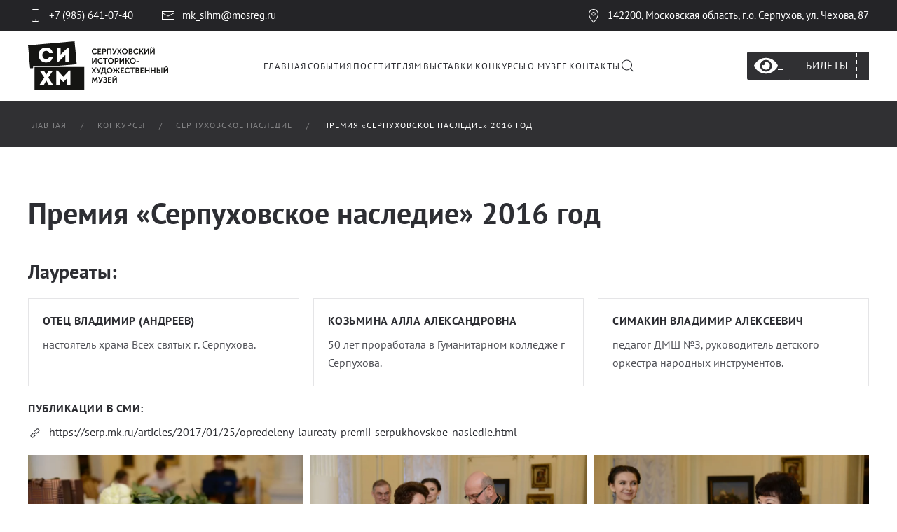

--- FILE ---
content_type: text/html; charset=UTF-8
request_url: https://serpuhov-museum.ru/konkursi/premiya-serpuhovskoe-nasledie-2016-god/
body_size: 11287
content:
<!DOCTYPE html>
<html lang="ru-RU">
    <head>
        <meta charset="UTF-8">
        <meta name="viewport" content="width=device-width, initial-scale=1">
        <link rel="icon" href="/wp-content/uploads/2022/01/favicon.png" sizes="any">
                <link rel="icon" href="/wp-content/uploads/2023/12/favicon.svg" type="image/svg+xml">
                <link rel="apple-touch-icon" href="/wp-content/uploads/2022/01/apple-touch-icon.png">
                <meta name='robots' content='index, follow, max-image-preview:large, max-snippet:-1, max-video-preview:-1' />

	<!-- This site is optimized with the Yoast SEO plugin v26.5 - https://yoast.com/wordpress/plugins/seo/ -->
	<title>Премия &quot;Серпуховское наследие&quot; 2016 год - Серпуховский историко-художественный музей</title>
	<link rel="canonical" href="https://serpuhov-museum.ru/konkursi/premiya-serpuhovskoe-nasledie-2016-god/" />
	<meta property="og:locale" content="ru_RU" />
	<meta property="og:type" content="article" />
	<meta property="og:title" content="Премия &quot;Серпуховское наследие&quot; 2016 год - Серпуховский историко-художественный музей" />
	<meta property="og:url" content="https://serpuhov-museum.ru/konkursi/premiya-serpuhovskoe-nasledie-2016-god/" />
	<meta property="og:site_name" content="Серпуховский историко-художественный музей" />
	<meta property="article:modified_time" content="2022-02-14T15:06:05+00:00" />
	<meta property="og:image" content="https://serpuhov-museum.ru/wp-content/uploads/2022/02/DSC_7582.jpg" />
	<meta property="og:image:width" content="1200" />
	<meta property="og:image:height" content="801" />
	<meta property="og:image:type" content="image/jpeg" />
	<meta name="twitter:card" content="summary_large_image" />
	<script type="application/ld+json" class="yoast-schema-graph">{"@context":"https://schema.org","@graph":[{"@type":"WebPage","@id":"https://serpuhov-museum.ru/konkursi/premiya-serpuhovskoe-nasledie-2016-god/","url":"https://serpuhov-museum.ru/konkursi/premiya-serpuhovskoe-nasledie-2016-god/","name":"Премия \"Серпуховское наследие\" 2016 год - Серпуховский историко-художественный музей","isPartOf":{"@id":"https://serpuhov-museum.ru/#website"},"primaryImageOfPage":{"@id":"https://serpuhov-museum.ru/konkursi/premiya-serpuhovskoe-nasledie-2016-god/#primaryimage"},"image":{"@id":"https://serpuhov-museum.ru/konkursi/premiya-serpuhovskoe-nasledie-2016-god/#primaryimage"},"thumbnailUrl":"https://serpuhov-museum.ru/wp-content/uploads/2022/02/DSC_7582.jpg","datePublished":"2022-02-14T15:05:51+00:00","dateModified":"2022-02-14T15:06:05+00:00","breadcrumb":{"@id":"https://serpuhov-museum.ru/konkursi/premiya-serpuhovskoe-nasledie-2016-god/#breadcrumb"},"inLanguage":"ru-RU","potentialAction":[{"@type":"ReadAction","target":["https://serpuhov-museum.ru/konkursi/premiya-serpuhovskoe-nasledie-2016-god/"]}]},{"@type":"ImageObject","inLanguage":"ru-RU","@id":"https://serpuhov-museum.ru/konkursi/premiya-serpuhovskoe-nasledie-2016-god/#primaryimage","url":"https://serpuhov-museum.ru/wp-content/uploads/2022/02/DSC_7582.jpg","contentUrl":"https://serpuhov-museum.ru/wp-content/uploads/2022/02/DSC_7582.jpg","width":1200,"height":801},{"@type":"BreadcrumbList","@id":"https://serpuhov-museum.ru/konkursi/premiya-serpuhovskoe-nasledie-2016-god/#breadcrumb","itemListElement":[{"@type":"ListItem","position":1,"name":"Главная страница","item":"https://serpuhov-museum.ru/"},{"@type":"ListItem","position":2,"name":"Конкурсы","item":"https://serpuhov-museum.ru/konkursi/"},{"@type":"ListItem","position":3,"name":"Премия &#171;Серпуховское наследие&#187; 2016 год"}]},{"@type":"WebSite","@id":"https://serpuhov-museum.ru/#website","url":"https://serpuhov-museum.ru/","name":"Серпуховский историко-художественный музей","description":"","publisher":{"@id":"https://serpuhov-museum.ru/#organization"},"potentialAction":[{"@type":"SearchAction","target":{"@type":"EntryPoint","urlTemplate":"https://serpuhov-museum.ru/?s={search_term_string}"},"query-input":{"@type":"PropertyValueSpecification","valueRequired":true,"valueName":"search_term_string"}}],"inLanguage":"ru-RU"},{"@type":"Organization","@id":"https://serpuhov-museum.ru/#organization","name":"Серпуховский историко-художественный музей","url":"https://serpuhov-museum.ru/","logo":{"@type":"ImageObject","inLanguage":"ru-RU","@id":"https://serpuhov-museum.ru/#/schema/logo/image/","url":"https://serpuhov-museum.ru/wp-content/uploads/2021/12/logo.png","contentUrl":"https://serpuhov-museum.ru/wp-content/uploads/2021/12/logo.png","width":500,"height":176,"caption":"Серпуховский историко-художественный музей"},"image":{"@id":"https://serpuhov-museum.ru/#/schema/logo/image/"}}]}</script>
	<!-- / Yoast SEO plugin. -->


<style id='wp-img-auto-sizes-contain-inline-css' type='text/css'>
img:is([sizes=auto i],[sizes^="auto," i]){contain-intrinsic-size:3000px 1500px}
/*# sourceURL=wp-img-auto-sizes-contain-inline-css */
</style>
<link rel='stylesheet' id='bvi-styles-css' href='https://serpuhov-museum.ru/wp-content/plugins/button-visually-impaired/assets/css/bvi.min.css' type='text/css' media='all' />
<style id='bvi-styles-inline-css' type='text/css'>

			.bvi-widget,
			.bvi-shortcode a,
			.bvi-widget a, 
			.bvi-shortcode {
				color: #ffffff;
				background-color: #303033;
			}
			.bvi-widget .bvi-svg-eye,
			.bvi-shortcode .bvi-svg-eye {
			    display: inline-block;
                overflow: visible;
                width: 1.125em;
                height: 1em;
                font-size: 2em;
                vertical-align: middle;
			}
			.bvi-widget,
			.bvi-shortcode {
			    -webkit-transition: background-color .2s ease-out;
			    transition: background-color .2s ease-out;
			    cursor: pointer;
			    border-radius: 2px;
			    display: inline-block;
			    padding: 5px 10px;
			    vertical-align: middle;
			    text-decoration: none;
			}
/*# sourceURL=bvi-styles-inline-css */
</style>
<link href="https://serpuhov-museum.ru/wp-content/themes/yootheme/css/theme.1.css?ver=1768320216" rel="stylesheet">

<link rel='shortlink' href='https://serpuhov-museum.ru/?p=26046' />
<style type="text/css" id="filter-everything-inline-css">.wpc-orderby-select{width:100%}.wpc-filters-open-button-container{display:none}.wpc-debug-message{padding:16px;font-size:14px;border:1px dashed #ccc;margin-bottom:20px}.wpc-debug-title{visibility:hidden}.wpc-button-inner,.wpc-chip-content{display:flex;align-items:center}.wpc-icon-html-wrapper{position:relative;margin-right:10px;top:2px}.wpc-icon-html-wrapper span{display:block;height:1px;width:18px;border-radius:3px;background:#2c2d33;margin-bottom:4px;position:relative}span.wpc-icon-line-1:after,span.wpc-icon-line-2:after,span.wpc-icon-line-3:after{content:"";display:block;width:3px;height:3px;border:1px solid #2c2d33;background-color:#fff;position:absolute;top:-2px;box-sizing:content-box}span.wpc-icon-line-3:after{border-radius:50%;left:2px}span.wpc-icon-line-1:after{border-radius:50%;left:5px}span.wpc-icon-line-2:after{border-radius:50%;left:12px}body .wpc-filters-open-button-container a.wpc-filters-open-widget,body .wpc-filters-open-button-container a.wpc-open-close-filters-button{display:inline-block;text-align:left;border:1px solid #2c2d33;border-radius:2px;line-height:1.5;padding:7px 12px;background-color:transparent;color:#2c2d33;box-sizing:border-box;text-decoration:none!important;font-weight:400;transition:none;position:relative}@media screen and (max-width:768px){.wpc_show_bottom_widget .wpc-filters-open-button-container,.wpc_show_open_close_button .wpc-filters-open-button-container{display:block}.wpc_show_bottom_widget .wpc-filters-open-button-container{margin-top:1em;margin-bottom:1em}}</style>
<script src="https://serpuhov-museum.ru/wp-content/themes/yootheme/packages/theme-cookie/app/cookie.min.js?ver=4.4.4" defer></script>
<script src="https://serpuhov-museum.ru/wp-content/themes/yootheme/vendor/assets/uikit/dist/js/uikit.min.js?ver=4.4.4"></script>
<script src="https://serpuhov-museum.ru/wp-content/themes/yootheme/vendor/assets/uikit/dist/js/uikit-icons-fuse.min.js?ver=4.4.4"></script>
<script src="https://serpuhov-museum.ru/wp-content/themes/yootheme/js/theme.js?ver=4.4.4"></script>
<script>window.yootheme ||= {}; var $theme = yootheme.theme = {"i18n":{"close":{"label":"Close"},"totop":{"label":"Back to top"},"marker":{"label":"Open"},"navbarToggleIcon":{"label":"Open menu"},"paginationPrevious":{"label":"Previous page"},"paginationNext":{"label":"Next page"},"searchIcon":{"toggle":"Open Search","submit":"Submit Search"},"slider":{"next":"Next slide","previous":"Previous slide","slideX":"Slide %s","slideLabel":"%s of %s"},"slideshow":{"next":"Next slide","previous":"Previous slide","slideX":"Slide %s","slideLabel":"%s of %s"},"lightboxPanel":{"next":"Next slide","previous":"Previous slide","slideLabel":"%s of %s","close":"Close"}},"cookie":{"mode":"notification","template":"<div class=\"tm-cookie-banner uk-section uk-section-xsmall uk-section-secondary uk-position-bottom uk-position-fixed\">\n        <div class=\"uk-container uk-container-expand uk-text-center\">\n\n            <p>\u0414\u043b\u044f \u0432\u0430\u0448\u0435\u0433\u043e \u0443\u0434\u043e\u0431\u0441\u0442\u0432\u0430 \u043c\u044b \u0438\u0441\u043f\u043e\u043b\u044c\u0437\u0443\u0435\u043c \u043a\u0443\u043a\u0438. \u041e\u0441\u0442\u0430\u0432\u0430\u044f\u0441\u044c \u043d\u0430 \u0441\u0430\u0439\u0442\u0435, \u0432\u044b \u0441\u043e\u0433\u043b\u0430\u0448\u0430\u0435\u0442\u0435\u0441\u044c \u0441 <a href=\"\/wp-content\/uploads\/2022\/06\/politika-zashhishhennosti.pdf\">\u043f\u043e\u043b\u0438\u0442\u0438\u043a\u043e\u0439 \u0438\u0445 \u043f\u0440\u0438\u043c\u0435\u043d\u0435\u043d\u0438\u044f<\/a>.\n                            <button type=\"button\" class=\"js-accept uk-button uk-button-primary uk-margin-small-left\" data-uk-toggle=\"target: !.uk-section; animation: true\">\u041e\u041a<\/button>\n            \n            \n        <\/div>\n    <\/div>","position":"bottom"}};</script>
         <script type="text/javascript">!function(){var t=document.createElement("script");t.type="text/javascript",t.async=!0,t.src='https://vk.com/js/api/openapi.js?169',t.onload=function(){VK.Retargeting.Init("VK-RTRG-1469793-7aBOK"),VK.Retargeting.Hit()},document.head.appendChild(t)}();</script><noscript><img src="https://vk.com/rtrg?p=VK-RTRG-1469793-7aBOK" style="position:fixed; left:-999px;" alt=""/></noscript>
<!-- Top.Mail.Ru counter -->
	<script type="text/javascript">
		var _tmr = window._tmr || (window._tmr = []);
		_tmr.push({id: "3599914", type: "pageView", start: (new Date()).getTime()});
		(function (d, w, id) {
		  if (d.getElementById(id)) return;
		  var ts = d.createElement("script"); ts.type = "text/javascript"; ts.async = true; ts.id = id;
		  ts.src = "https://top-fwz1.mail.ru/js/code.js";
		  var f = function () {var s = d.getElementsByTagName("script")[0]; s.parentNode.insertBefore(ts, s);};
		  if (w.opera == "[object Opera]") { d.addEventListener("DOMContentLoaded", f, false); } else { f(); }
		})(document, window, "tmr-code");
	</script>
	<noscript><div><img src="https://top-fwz1.mail.ru/counter?id=3599914;js=na" style="position:absolute;left:-9999px;" alt="Top.Mail.Ru" /></div></noscript>
<!-- /Top.Mail.Ru counter -->
		<link rel="preload" href="https://serpuhov-museum.ru/wp-content/uploads/2025/01/sihm.webp" as="image" type="image/webp" />
		<link rel="preload" href="https://serpuhov-museum.ru/wp-content/uploads/2025/01/sihm-blur.webp" as="image" type="image/webp" />
	</head>
    <body class="wp-singular konkursi-template-default single single-konkursi postid-26046 wp-theme-yootheme ">

        
        <div class="uk-hidden-visually uk-notification uk-notification-top-left uk-width-auto">
            <div class="uk-notification-message">
                <a href="#tm-main">Skip to main content</a>
            </div>
        </div>

        
        
        <div class="tm-page">

                        


<header class="tm-header-mobile uk-hidden@l">


        <div uk-sticky cls-active="uk-navbar-sticky" sel-target=".uk-navbar-container">
    
        <div class="uk-navbar-container">

            <div class="uk-container uk-container-expand">
                <nav class="uk-navbar" uk-navbar="{&quot;align&quot;:&quot;left&quot;,&quot;container&quot;:&quot;.tm-header-mobile &gt; [uk-sticky]&quot;,&quot;boundary&quot;:&quot;.tm-header-mobile .uk-navbar-container&quot;}">

                                        <div class="uk-navbar-left">

                                                    <a href="https://serpuhov-museum.ru/" aria-label="Вернуться в начало" class="uk-logo uk-navbar-item">
    <img alt="СИХМ" loading="eager" width="110" height="38" src="/wp-content/uploads/2023/08/logo.svg"></a>

    <a class="uk-navbar-toggle" href="#search-0-modal" uk-search-icon uk-toggle></a>

    <div id="search-0-modal" class="uk-modal-full" uk-modal="container: true">
        <div class="uk-modal-dialog uk-flex uk-flex-center uk-flex-middle" uk-height-viewport>
            <button class="uk-modal-close-full uk-close-large" type="button" uk-close uk-toggle="cls: uk-modal-close-full uk-close-large uk-modal-close-default; mode: media; media: @s"></button>
            <div class="uk-search uk-search-large">
                <form id="search-0" action="https://serpuhov-museum.ru" method="get" role="search" class="uk-search uk-search-large"><input name="s" placeholder="Поиск" required aria-label="Поиск" type="search" class="uk-search-input uk-text-center" autofocus></form>            </div>
        </div>
    </div>






                        
                        
                    </div>
                    
                    
                                        <div class="uk-navbar-right">

                                                    <a uk-toggle href="#tm-dialog-mobile" class="uk-navbar-toggle">

        
        <div uk-navbar-toggle-icon></div>

        
    </a>                        
                        
<div class="uk-navbar-item widget widget_custom_html" id="custom_html-12">

    
    <div class="textwidget custom-html-widget"><button onclick="window.location.href='https://serpuhov-museum.ru/tickets/';" class="uk-button uk-button-primary uk-button-small">Билеты</button></div>
</div>

                    </div>
                    
                </nav>
            </div>

        </div>

        </div>
    



        <div id="tm-dialog-mobile" uk-offcanvas="container: true; overlay: true" mode="push">
        <div class="uk-offcanvas-bar uk-flex uk-flex-column">

                        <button class="uk-offcanvas-close uk-close-large" type="button" uk-close uk-toggle="cls: uk-close-large; mode: media; media: @s"></button>
            
                        <div class="uk-margin-auto-bottom">
                
<div class="uk-panel widget widget_nav_menu" id="nav_menu-3">

    
    
<ul class="uk-nav uk-nav-default">
    
	<li class="menu-item menu-item-type-post_type menu-item-object-page menu-item-home"><a href="https://serpuhov-museum.ru/"> Главная</a></li>
	<li class="menu-item menu-item-type-post_type_archive menu-item-object-sobitiya"><a href="https://serpuhov-museum.ru/sobitiya/"> События</a></li>
	<li class="menu-item menu-item-type-post_type menu-item-object-page menu-item-has-children uk-parent"><a href="https://serpuhov-museum.ru/posetitelyam/"> Посетителям</a>
	<ul class="uk-nav-sub">

		<li class="menu-item menu-item-type-post_type menu-item-object-page"><a href="https://serpuhov-museum.ru/posetitelyam/tseny/"> Цены и льготы</a></li>
		<li class="menu-item menu-item-type-post_type menu-item-object-page"><a href="https://serpuhov-museum.ru/posetitelyam/informatsiya-po-vozvratu-biletov/"> Информация по возврату билетов</a></li>
		<li class="menu-item menu-item-type-post_type menu-item-object-page"><a href="https://serpuhov-museum.ru/posetitelyam/zakazat-ekskursiyu/"> Заказать экскурсию</a></li>
		<li class="menu-item menu-item-type-post_type menu-item-object-page"><a href="https://serpuhov-museum.ru/posetitelyam/chasto-zadavaemye-voprosy/"> Часто задаваемые вопросы</a></li>
		<li class="menu-item menu-item-type-post_type menu-item-object-page"><a href="https://serpuhov-museum.ru/posetitelyam/pushkinskaya-karta/"> Пушкинская карта</a></li>
		<li class="menu-item menu-item-type-post_type menu-item-object-page"><a href="https://serpuhov-museum.ru/novosti/"> Новости</a></li>
		<li class="menu-item menu-item-type-post_type_archive menu-item-object-virtualnie_vistavki"><a href="https://serpuhov-museum.ru/virtualnie_vistavki/"> Коллекция онлайн</a></li>
		<li class="menu-item menu-item-type-post_type_archive menu-item-object-3d_turi"><a href="https://serpuhov-museum.ru/3d_turi/"> 3д туры</a></li>
		<li class="menu-item menu-item-type-post_type menu-item-object-page"><a href="https://serpuhov-museum.ru/posetitelyam/tseny/muzej-detyam/"> Музей — детям</a></li>
		<li class="menu-item menu-item-type-post_type menu-item-object-page"><a href="https://serpuhov-museum.ru/posetitelyam/dostupnyj-muzej/"> Доступный музей</a></li>
		<li class="menu-item menu-item-type-post_type menu-item-object-page"><a href="https://serpuhov-museum.ru/posetitelyam/arhiv-proektov/"> Архив проектов</a></li>
		<li class="menu-item menu-item-type-post_type menu-item-object-page"><a href="https://serpuhov-museum.ru/vkusiskusstva/"> Проект «ВкусИскусства»</a></li>
		<li class="menu-item menu-item-type-post_type menu-item-object-page"><a href="https://serpuhov-museum.ru/proekt-prikosnis-k-prekrasnomu/"> Проект «Прикоснись к прекрасному»</a></li>
		<li class="menu-item menu-item-type-post_type menu-item-object-page"><a href="https://serpuhov-museum.ru/posetitelyam/proekt-svoj-muzej/"> Проект «СВОй музей»</a></li></ul></li>
	<li class="menu-item menu-item-type-post_type_archive menu-item-object-vistavki menu-item-has-children uk-parent"><a href="https://serpuhov-museum.ru/vistavki/"> Выставки</a>
	<ul class="uk-nav-sub">

		<li class="menu-item menu-item-type-post_type_archive menu-item-object-vistavki"><a href="https://serpuhov-museum.ru/vistavki/"> Выставки</a></li>
		<li class="menu-item menu-item-type-post_type menu-item-object-page"><a href="https://serpuhov-museum.ru/o-muzee/arhiv-mezhmuzejnyh-proektov/"> Архив межмузейных проектов</a></li></ul></li>
	<li class="menu-item menu-item-type-post_type_archive menu-item-object-konkursi menu-item-has-children uk-parent"><a href="https://serpuhov-museum.ru/konkursi/"> Конкурсы</a>
	<ul class="uk-nav-sub">

		<li class="menu-item menu-item-type-custom menu-item-object-custom"><a href="https://serpuhov-museum.ru/konkursi/"> Конкурсы</a></li>
		<li class="menu-item menu-item-type-post_type menu-item-object-konkursi"><a href="https://serpuhov-museum.ru/konkursi/yolochnaya-igrushka-po-motivam-eksponatov-serpuhovskogo-muzeya-2/"> «Ёлочная игрушка по мотивам экспонатов Серпуховского музея» - 2026г.</a></li>
		<li class="menu-item menu-item-type-post_type menu-item-object-page"><a href="https://serpuhov-museum.ru/obshherossijskaya-baza-konkursov-i-grantov-v-oblasti-kultury-i-iskusstva/"> Общероссийская база конкурсов и грантов в области культуры и искусства</a></li></ul></li>
	<li class="menu-item menu-item-type-post_type menu-item-object-page menu-item-has-children uk-parent"><a href="https://serpuhov-museum.ru/o-muzee/"> О музее</a>
	<ul class="uk-nav-sub">

		<li class="menu-item menu-item-type-post_type menu-item-object-page"><a href="https://serpuhov-museum.ru/105-let-sihm/"> 105 лет СИХМ</a></li>
		<li class="menu-item menu-item-type-post_type menu-item-object-page"><a href="https://serpuhov-museum.ru/o-muzee/usadba-maraevyh/"> Усадьба Мараевых</a></li>
		<li class="menu-item menu-item-type-post_type menu-item-object-page"><a href="https://serpuhov-museum.ru/o-muzee/pokrovskaya-staroobryadcheskaya-tserkov/"> Покровская старообрядческая церковь</a></li>
		<li class="menu-item menu-item-type-post_type menu-item-object-page"><a href="https://serpuhov-museum.ru/o-muzee/galereya-karetnyj-saraj/"> Галерея «Каретный сарай»</a></li>
		<li class="menu-item menu-item-type-post_type menu-item-object-page"><a href="https://serpuhov-museum.ru/o-muzee/memorialnyj-dom-fotohudozhnika-n-p-andreeva/"> Мемориальный дом фотохудожника Н.П. Андреева</a></li>
		<li class="menu-item menu-item-type-post_type menu-item-object-page"><a href="https://serpuhov-museum.ru/o-muzee/muzej-pechati/"> Комплекс на Сенной (бывший Музей Печати)</a></li>
		<li class="menu-item menu-item-type-post_type menu-item-object-page"><a href="https://serpuhov-museum.ru/o-muzee/istoriya-sozdaniya/"> История создания</a></li>
		<li class="menu-item menu-item-type-post_type_archive menu-item-object-dokumenti"><a href="https://serpuhov-museum.ru/dokumenti/"> Документы</a></li>
		<li class="menu-item menu-item-type-post_type menu-item-object-page"><a href="https://serpuhov-museum.ru/o-muzee/nauchnaya-deyatelnost-muzeya/"> Научная деятельность музея</a></li>
		<li class="menu-item menu-item-type-post_type menu-item-object-page"><a href="https://serpuhov-museum.ru/o-muzee/bezopasnost-i-protivodejstvie-korruptsii/"> Безопасность и противодействие коррупции</a></li></ul></li>
	<li class="menu-item menu-item-type-post_type menu-item-object-page"><a href="https://serpuhov-museum.ru/kontakty/"> Контакты</a></li></ul>

</div>
            </div>
            
            
        </div>
    </div>
    
    
    

</header>


<div class="tm-toolbar tm-toolbar-default uk-visible@l">
    <div class="uk-container uk-flex uk-flex-middle uk-container-xlarge">

                <div>
            <div class="uk-grid-medium uk-child-width-auto uk-flex-middle" uk-grid="margin: uk-margin-small-top">

                                <div>
<div class="uk-panel widget widget_custom_html" id="custom_html-9">

    
    <div class="textwidget custom-html-widget"><div class="uk-flex uk-flex-middle uk-flex-wrap">
    <a class="uk-margin-medium-right uk-flex uk-flex-middle" href="tel:+79856410740">
        <span class="uk-margin-small-right uk-icon" uk-icon="phone"></span> 
        +7 (985) 641-07-40
    </a>

    <a class="uk-flex uk-flex-middle" href="mailto:mk_sihm@mosreg.ru">
        <span class="uk-margin-small-right" uk-icon="mail"></span>
        mk_sihm@mosreg.ru
    </a>
</div>
</div>
</div>
</div>                
                
            </div>
        </div>
        
                <div class="uk-margin-auto-left">
            <div class="uk-grid-medium uk-child-width-auto uk-flex-middle" uk-grid="margin: uk-margin-small-top">
                <div>
<div class="uk-panel widget widget_custom_html" id="custom_html-10">

    
    <div class="textwidget custom-html-widget"><a href="https://yandex.ru/maps/-/CCUy6FFBHB" target="_blank"><span uk-icon="location" class="uk-margin-small-right"></span>142200, Московская область, г.о. Серпухов, ул. Чехова, 87</a></div>
</div>
</div>            </div>
        </div>
        
    </div>
</div>

<header class="tm-header uk-visible@l">



        <div uk-sticky media="@l" cls-active="uk-navbar-sticky" sel-target=".uk-navbar-container">
    
        <div class="uk-navbar-container">

            <div class="uk-container uk-container-xlarge">
                <nav class="uk-navbar" uk-navbar="{&quot;align&quot;:&quot;left&quot;,&quot;container&quot;:&quot;.tm-header &gt; [uk-sticky]&quot;,&quot;boundary&quot;:&quot;.tm-header .uk-navbar-container&quot;}">

                                        <div class="uk-navbar-left">

                                                    <a href="https://serpuhov-museum.ru/" aria-label="Вернуться в начало" class="uk-logo uk-navbar-item">
    <img alt="СИХМ" loading="eager" width="200" height="69" src="/wp-content/uploads/2023/08/logo.svg"><img class="uk-logo-inverse" alt="СИХМ" loading="eager" width="200" height="70" src="/wp-content/uploads/2023/08/logo-white.svg"></a>                        
                        
                        
                    </div>
                    
                                        <div class="uk-navbar-center">

                        
                                                    
<ul class="uk-navbar-nav">
    
	<li class="menu-item menu-item-type-post_type menu-item-object-page menu-item-home"><a href="https://serpuhov-museum.ru/"> Главная</a></li>
	<li class="menu-item menu-item-type-post_type_archive menu-item-object-sobitiya"><a href="https://serpuhov-museum.ru/sobitiya/"> События</a></li>
	<li class="menu-item menu-item-type-post_type menu-item-object-page menu-item-has-children uk-parent"><a href="https://serpuhov-museum.ru/posetitelyam/"> Посетителям</a>
	<div class="uk-drop uk-navbar-dropdown uk-navbar-dropdown-width-2"><div class="uk-drop-grid uk-child-width-1-2" uk-grid><div><ul class="uk-nav uk-navbar-dropdown-nav">

		<li class="menu-item menu-item-type-post_type menu-item-object-page"><a href="https://serpuhov-museum.ru/posetitelyam/tseny/"> Цены и льготы</a></li>
		<li class="menu-item menu-item-type-post_type menu-item-object-page"><a href="https://serpuhov-museum.ru/posetitelyam/informatsiya-po-vozvratu-biletov/"> Информация по возврату билетов</a></li>
		<li class="menu-item menu-item-type-post_type menu-item-object-page"><a href="https://serpuhov-museum.ru/posetitelyam/zakazat-ekskursiyu/"> Заказать экскурсию</a></li>
		<li class="menu-item menu-item-type-post_type menu-item-object-page"><a href="https://serpuhov-museum.ru/posetitelyam/chasto-zadavaemye-voprosy/"> Часто задаваемые вопросы</a></li>
		<li class="menu-item menu-item-type-post_type menu-item-object-page"><a href="https://serpuhov-museum.ru/posetitelyam/pushkinskaya-karta/"> Пушкинская карта</a></li>
		<li class="menu-item menu-item-type-post_type menu-item-object-page"><a href="https://serpuhov-museum.ru/novosti/"> Новости</a></li>
		<li class="menu-item menu-item-type-post_type_archive menu-item-object-virtualnie_vistavki"><a href="https://serpuhov-museum.ru/virtualnie_vistavki/"> Коллекция онлайн</a></li></ul></div><div><ul class="uk-nav uk-navbar-dropdown-nav">

		<li class="menu-item menu-item-type-post_type_archive menu-item-object-3d_turi"><a href="https://serpuhov-museum.ru/3d_turi/"> 3д туры</a></li>
		<li class="menu-item menu-item-type-post_type menu-item-object-page"><a href="https://serpuhov-museum.ru/posetitelyam/tseny/muzej-detyam/"> Музей — детям</a></li>
		<li class="menu-item menu-item-type-post_type menu-item-object-page"><a href="https://serpuhov-museum.ru/posetitelyam/dostupnyj-muzej/"> Доступный музей</a></li>
		<li class="menu-item menu-item-type-post_type menu-item-object-page"><a href="https://serpuhov-museum.ru/posetitelyam/arhiv-proektov/"> Архив проектов</a></li>
		<li class="menu-item menu-item-type-post_type menu-item-object-page"><a href="https://serpuhov-museum.ru/vkusiskusstva/"> Проект «ВкусИскусства»</a></li>
		<li class="menu-item menu-item-type-post_type menu-item-object-page"><a href="https://serpuhov-museum.ru/proekt-prikosnis-k-prekrasnomu/"> Проект «Прикоснись к прекрасному»</a></li>
		<li class="menu-item menu-item-type-post_type menu-item-object-page"><a href="https://serpuhov-museum.ru/posetitelyam/proekt-svoj-muzej/"> Проект «СВОй музей»</a></li></ul></div></div></div></li>
	<li class="menu-item menu-item-type-post_type_archive menu-item-object-vistavki menu-item-has-children uk-parent"><a href="https://serpuhov-museum.ru/vistavki/"> Выставки</a>
	<div class="uk-drop uk-navbar-dropdown"><div><ul class="uk-nav uk-navbar-dropdown-nav">

		<li class="menu-item menu-item-type-post_type_archive menu-item-object-vistavki"><a href="https://serpuhov-museum.ru/vistavki/"> Выставки</a></li>
		<li class="menu-item menu-item-type-post_type menu-item-object-page"><a href="https://serpuhov-museum.ru/o-muzee/arhiv-mezhmuzejnyh-proektov/"> Архив межмузейных проектов</a></li></ul></div></div></li>
	<li class="menu-item menu-item-type-post_type_archive menu-item-object-konkursi menu-item-has-children uk-parent"><a href="https://serpuhov-museum.ru/konkursi/"> Конкурсы</a>
	<div class="uk-drop uk-navbar-dropdown"><div><ul class="uk-nav uk-navbar-dropdown-nav">

		<li class="menu-item menu-item-type-custom menu-item-object-custom"><a href="https://serpuhov-museum.ru/konkursi/"> Конкурсы</a></li>
		<li class="menu-item menu-item-type-post_type menu-item-object-konkursi"><a href="https://serpuhov-museum.ru/konkursi/yolochnaya-igrushka-po-motivam-eksponatov-serpuhovskogo-muzeya-2/"> «Ёлочная игрушка по мотивам экспонатов Серпуховского музея» - 2026г.</a></li>
		<li class="menu-item menu-item-type-post_type menu-item-object-page"><a href="https://serpuhov-museum.ru/obshherossijskaya-baza-konkursov-i-grantov-v-oblasti-kultury-i-iskusstva/"> Общероссийская база конкурсов и грантов в области культуры и искусства</a></li></ul></div></div></li>
	<li class="menu-item menu-item-type-post_type menu-item-object-page menu-item-has-children uk-parent"><a href="https://serpuhov-museum.ru/o-muzee/"> О музее</a>
	<div class="uk-drop uk-navbar-dropdown uk-navbar-dropdown-large uk-navbar-dropdown-width-2" pos="bottom-left" style="width: 620px;"><div class="uk-drop-grid uk-child-width-1-2" uk-grid><div><ul class="uk-nav uk-navbar-dropdown-nav">

		<li class="menu-item menu-item-type-post_type menu-item-object-page"><a href="https://serpuhov-museum.ru/105-let-sihm/"> 105 лет СИХМ</a></li>
		<li class="menu-item menu-item-type-post_type menu-item-object-page"><a href="https://serpuhov-museum.ru/o-muzee/usadba-maraevyh/"> Усадьба Мараевых</a></li>
		<li class="menu-item menu-item-type-post_type menu-item-object-page"><a href="https://serpuhov-museum.ru/o-muzee/pokrovskaya-staroobryadcheskaya-tserkov/"> Покровская старообрядческая церковь</a></li>
		<li class="menu-item menu-item-type-post_type menu-item-object-page"><a href="https://serpuhov-museum.ru/o-muzee/galereya-karetnyj-saraj/"> Галерея «Каретный сарай»</a></li>
		<li class="menu-item menu-item-type-post_type menu-item-object-page"><a href="https://serpuhov-museum.ru/o-muzee/memorialnyj-dom-fotohudozhnika-n-p-andreeva/"> Мемориальный дом фотохудожника Н.П. Андреева</a></li></ul></div><div><ul class="uk-nav uk-navbar-dropdown-nav">

		<li class="menu-item menu-item-type-post_type menu-item-object-page"><a href="https://serpuhov-museum.ru/o-muzee/muzej-pechati/"> Комплекс на Сенной (бывший Музей Печати)</a></li>
		<li class="menu-item menu-item-type-post_type menu-item-object-page"><a href="https://serpuhov-museum.ru/o-muzee/istoriya-sozdaniya/"> История создания</a></li>
		<li class="menu-item menu-item-type-post_type_archive menu-item-object-dokumenti"><a href="https://serpuhov-museum.ru/dokumenti/"> Документы</a></li>
		<li class="menu-item menu-item-type-post_type menu-item-object-page"><a href="https://serpuhov-museum.ru/o-muzee/nauchnaya-deyatelnost-muzeya/"> Научная деятельность музея</a></li>
		<li class="menu-item menu-item-type-post_type menu-item-object-page"><a href="https://serpuhov-museum.ru/o-muzee/bezopasnost-i-protivodejstvie-korruptsii/"> Безопасность и противодействие коррупции</a></li></ul></div></div></div></li>
	<li class="menu-item menu-item-type-post_type menu-item-object-page"><a href="https://serpuhov-museum.ru/kontakty/"> Контакты</a></li></ul>


    <a class="uk-navbar-toggle" href="#search-1-modal" uk-search-icon uk-toggle></a>

    <div id="search-1-modal" class="uk-modal-full" uk-modal="container: true">
        <div class="uk-modal-dialog uk-flex uk-flex-center uk-flex-middle" uk-height-viewport>
            <button class="uk-modal-close-full uk-close-large" type="button" uk-close uk-toggle="cls: uk-modal-close-full uk-close-large uk-modal-close-default; mode: media; media: @s"></button>
            <div class="uk-search uk-search-large">
                <form id="search-1" action="https://serpuhov-museum.ru" method="get" role="search" class="uk-search uk-search-large"><input name="s" placeholder="Поиск" required aria-label="Поиск" type="search" class="uk-search-input uk-text-center" autofocus></form>            </div>
        </div>
    </div>






                        
                    </div>
                    
                                        <div class="uk-navbar-right">

                        
                                                    
<div class="uk-navbar-item widget widget_block" id="block-3">

    
    <div class="bvi-shortcode"><a href="#" class="bvi-open"><svg aria-hidden="true" focusable="false" role="img" xmlns="http://www.w3.org/2000/svg" viewBox="0 0 576 512" class="bvi-svg-eye"><path fill="currentColor" d="M572.52 241.4C518.29 135.59 410.93 64 288 64S57.68 135.64 3.48 241.41a32.35 32.35 0 0 0 0 29.19C57.71 376.41 165.07 448 288 448s230.32-71.64 284.52-177.41a32.35 32.35 0 0 0 0-29.19zM288 400a144 144 0 1 1 144-144 143.93 143.93 0 0 1-144 144zm0-240a95.31 95.31 0 0 0-25.31 3.79 47.85 47.85 0 0 1-66.9 66.9A95.78 95.78 0 1 0 288 160z" class="bvi-svg-eye"></path></svg> </a></div>
</div>

<div class="uk-navbar-item bilet widget widget_custom_html" id="custom_html-4">

    
    <div class="textwidget custom-html-widget"><button onclick="window.location.href='https://serpuhov-museum.ru/tickets/';" class="uk-button uk-button-primary">Билеты</button></div>
</div>
                        
                    </div>
                    
                </nav>
            </div>

        </div>

        </div>
    







</header>

            
            <div id="builderwidget-4" class="builder"><!-- Builder #builderwidget-4 -->
<div id="breadcrumb" class="uk-visible@s uk-section-primary uk-section uk-section-xsmall">
    
        
        
        
            
                                <div class="uk-container uk-container-xlarge">                
                    <div class="uk-visible@s uk-grid tm-grid-expand uk-child-width-1-1 uk-grid-margin">
<div class="uk-width-1-1 uk-visible@s">
    
        
            
            
            
                
                    

<nav aria-label="Breadcrumb" class="uk-visible@s">
    <ul class="uk-breadcrumb uk-margin-remove-bottom" vocab="https://schema.org/" typeof="BreadcrumbList">
    
            <li property="itemListElement" typeof="ListItem">            <a href="https://serpuhov-museum.ru" property="item" typeof="WebPage"><span property="name">Главная</span></a>
            <meta property="position" content="1">
            </li>    
            <li property="itemListElement" typeof="ListItem">            <a href="https://serpuhov-museum.ru/konkursi/" property="item" typeof="WebPage"><span property="name">Конкурсы</span></a>
            <meta property="position" content="2">
            </li>    
            <li property="itemListElement" typeof="ListItem">            <a href="https://serpuhov-museum.ru/kategorii_konkursov/serpuhovskoe-nasledie/" property="item" typeof="WebPage"><span property="name">Серпуховское наследие</span></a>
            <meta property="position" content="3">
            </li>    
            <li property="itemListElement" typeof="ListItem">            <span property="name" aria-current="page">Премия &#171;Серпуховское наследие&#187; 2016 год</span>            <meta property="position" content="4">
            </li>    
    </ul>
</nav>

                
            
        
    
</div></div>
                                </div>                
            
        
    
</div></div>
            <main id="tm-main" >

                <!-- Builder #template-lGubZbFB -->
<div class="uk-section-default uk-section">
    
        
        
        
            
                                <div class="uk-container uk-container-xlarge">                
                    <div class="uk-grid tm-grid-expand uk-child-width-1-1 uk-grid-margin">
<div class="uk-width-1-1">
    
        
            
            
            
                
                    
<h1>        Премия &#171;Серпуховское наследие&#187; 2016 год    </h1>
                
            
        
    
</div></div><div class="uk-grid tm-grid-expand uk-child-width-1-1 uk-grid-margin">
<div class="uk-width-1-1">
    
        
            
            
            
                
                    
<h2 class="uk-h3 uk-heading-line">        <span>Лауреаты:</span>
    </h2>
<div class="uk-margin">
    <div class="uk-grid uk-child-width-1-1 uk-child-width-1-3@m uk-grid-column-medium uk-grid-match" uk-grid>        <div>
<div class="el-item uk-card uk-card-default uk-card-small uk-card-body uk-margin-remove-first-child">
    
        
            
                
            
            
                                                
                
                    

        
                <div class="el-title uk-h5 uk-font-primary uk-margin-top uk-margin-remove-bottom">                        Отец Владимир (Андреев)                    </div>        
        
    
        
        
                <div class="el-content uk-panel uk-margin-small-top">настоятель храма Всех святых г. Серпухова.</div>        
        
        

                
                
            
        
    
</div></div>
        <div>
<div class="el-item uk-card uk-card-default uk-card-small uk-card-body uk-margin-remove-first-child">
    
        
            
                
            
            
                                                
                
                    

        
                <div class="el-title uk-h5 uk-font-primary uk-margin-top uk-margin-remove-bottom">                        Козьмина Алла Александровна                    </div>        
        
    
        
        
                <div class="el-content uk-panel uk-margin-small-top">50 лет проработала в Гуманитарном колледже г Серпухова.</div>        
        
        

                
                
            
        
    
</div></div>
        <div>
<div class="el-item uk-card uk-card-default uk-card-small uk-card-body uk-margin-remove-first-child">
    
        
            
                
            
            
                                                
                
                    

        
                <div class="el-title uk-h5 uk-font-primary uk-margin-top uk-margin-remove-bottom">                        Симакин Владимир Алексеевич                    </div>        
        
    
        
        
                <div class="el-content uk-panel uk-margin-small-top">педагог ДМШ №З‚ руководитель детского оркестра народных инструментов.</div>        
        
        

                
                
            
        
    
</div></div>
        </div>
</div>
<div class="uk-h5 uk-font-primary uk-margin-small">        Публикации в СМИ:    </div>
<ul class="uk-list uk-margin-remove-top">
    
    
                <li class="el-item">            
        <a href="https://serp.mk.ru/articles/2017/01/25/opredeleny-laureaty-premii-serpukhovskoe-nasledie.html" target="_blank" class="uk-link-toggle">    
        <div class="uk-grid-small uk-child-width-expand uk-flex-nowrap" uk-grid>            <div class="uk-width-auto uk-link"><span class="el-image" uk-icon="icon: link;"></span></div>            <div>
                <div class="el-content uk-panel"><span class="uk-link uk-margin-remove-last-child">https://serp.mk.ru/articles/2017/01/25/opredeleny-laureaty-premii-serpukhovskoe-nasledie.html</span></div>            </div>
        </div>
        </a>    
        </li>        
    
    
</ul>
<div class="uk-margin uk-text-center">
    <div class="uk-grid uk-child-width-1-2 uk-child-width-1-3@s uk-grid-small" uk-grid uk-lightbox="toggle: a[data-type];">        <div>
<div class="el-item uk-light">
        <a class="uk-inline-clip uk-transition-toggle uk-link-toggle" href="/wp-content/uploads/2022/02/DSC_7407.jpg" data-type="image">    
        
            

<picture>
<source type="image/webp" srcset="/wp-content/themes/yootheme/cache/09/DSC_7407-092c5480.webp 768w, /wp-content/themes/yootheme/cache/9e/DSC_7407-9edfdca8.webp 800w" sizes="(min-width: 800px) 800px">
<img decoding="async" src="/wp-content/themes/yootheme/cache/11/DSC_7407-11fe753b.jpeg" width="800" height="500" alt loading="lazy" class="el-image uk-transition-opaque">
</picture>

            
                        <div class="uk-overlay-primary uk-transition-fade uk-position-cover"></div>            
                        <div class="uk-position-center uk-transition-fade"><div class="uk-overlay uk-margin-remove-first-child">





<div class="uk-margin-top"><div class="el-link uk-link"><span uk-icon="icon: search"></span></div></div></div></div>            
        
        </a>    
</div></div>        <div>
<div class="el-item uk-light">
        <a class="uk-inline-clip uk-transition-toggle uk-link-toggle" href="/wp-content/uploads/2022/02/DSC_7582.jpg" data-type="image">    
        
            

<picture>
<source type="image/webp" srcset="/wp-content/themes/yootheme/cache/56/DSC_7582-56cd8c48.webp 768w, /wp-content/themes/yootheme/cache/c1/DSC_7582-c13e0460.webp 800w, /wp-content/themes/yootheme/cache/4f/DSC_7582-4f7ade43.webp 1024w, /wp-content/themes/yootheme/cache/ed/DSC_7582-ed3b3341.webp 1200w" sizes="(min-width: 800px) 800px">
<img decoding="async" src="/wp-content/themes/yootheme/cache/95/DSC_7582-957d8cd7.jpeg" width="800" height="500" alt loading="lazy" class="el-image uk-transition-opaque">
</picture>

            
                        <div class="uk-overlay-primary uk-transition-fade uk-position-cover"></div>            
                        <div class="uk-position-center uk-transition-fade"><div class="uk-overlay uk-margin-remove-first-child">





<div class="uk-margin-top"><div class="el-link uk-link"><span uk-icon="icon: search"></span></div></div></div></div>            
        
        </a>    
</div></div>        <div>
<div class="el-item uk-light">
        <a class="uk-inline-clip uk-transition-toggle uk-link-toggle" href="/wp-content/uploads/2022/02/DSC_7648.jpg" data-type="image">    
        
            

<picture>
<source type="image/webp" srcset="/wp-content/themes/yootheme/cache/d2/DSC_7648-d2dcfbe5.webp 768w, /wp-content/themes/yootheme/cache/45/DSC_7648-452f73cd.webp 800w, /wp-content/themes/yootheme/cache/e7/DSC_7648-e7991061.webp 1024w, /wp-content/themes/yootheme/cache/45/DSC_7648-45d8fd63.webp 1200w" sizes="(min-width: 800px) 800px">
<img decoding="async" src="/wp-content/themes/yootheme/cache/69/DSC_7648-6909769e.jpeg" width="800" height="500" alt loading="lazy" class="el-image uk-transition-opaque">
</picture>

            
                        <div class="uk-overlay-primary uk-transition-fade uk-position-cover"></div>            
                        <div class="uk-position-center uk-transition-fade"><div class="uk-overlay uk-margin-remove-first-child">





<div class="uk-margin-top"><div class="el-link uk-link"><span uk-icon="icon: search"></span></div></div></div></div>            
        
        </a>    
</div></div>        <div>
<div class="el-item uk-light">
        <a class="uk-inline-clip uk-transition-toggle uk-link-toggle" href="/wp-content/uploads/2022/02/DSC_7722.jpg" data-type="image">    
        
            

<picture>
<source type="image/webp" srcset="/wp-content/themes/yootheme/cache/ba/DSC_7722-bacff346.webp 768w, /wp-content/themes/yootheme/cache/2d/DSC_7722-2d3c7b6e.webp 800w, /wp-content/themes/yootheme/cache/bf/DSC_7722-bf09f065.webp 1024w, /wp-content/themes/yootheme/cache/1d/DSC_7722-1d481d67.webp 1200w" sizes="(min-width: 800px) 800px">
<img decoding="async" src="/wp-content/themes/yootheme/cache/ba/DSC_7722-bae625d4.jpeg" width="800" height="500" alt loading="lazy" class="el-image uk-transition-opaque">
</picture>

            
                        <div class="uk-overlay-primary uk-transition-fade uk-position-cover"></div>            
                        <div class="uk-position-center uk-transition-fade"><div class="uk-overlay uk-margin-remove-first-child">





<div class="uk-margin-top"><div class="el-link uk-link"><span uk-icon="icon: search"></span></div></div></div></div>            
        
        </a>    
</div></div>        <div>
<div class="el-item uk-light">
        <a class="uk-inline-clip uk-transition-toggle uk-link-toggle" href="/wp-content/uploads/2022/02/DSC_7820.jpg" data-type="image">    
        
            

<picture>
<source type="image/webp" srcset="/wp-content/themes/yootheme/cache/c5/DSC_7820-c58a5b84.webp 768w, /wp-content/themes/yootheme/cache/52/DSC_7820-5279d3ac.webp 800w, /wp-content/themes/yootheme/cache/7d/DSC_7820-7d457cee.webp 1000w" sizes="(min-width: 800px) 800px">
<img decoding="async" src="/wp-content/themes/yootheme/cache/90/DSC_7820-90cc9132.jpeg" width="800" height="500" alt loading="lazy" class="el-image uk-transition-opaque">
</picture>

            
                        <div class="uk-overlay-primary uk-transition-fade uk-position-cover"></div>            
                        <div class="uk-position-center uk-transition-fade"><div class="uk-overlay uk-margin-remove-first-child">





<div class="uk-margin-top"><div class="el-link uk-link"><span uk-icon="icon: search"></span></div></div></div></div>            
        
        </a>    
</div></div>        <div>
<div class="el-item uk-light">
        <a class="uk-inline-clip uk-transition-toggle uk-link-toggle" href="/wp-content/uploads/2022/02/tcvvvtcyysvvtctcvvuvltsh_00001.jpg" data-type="image">    
        
            

<picture>
<source type="image/webp" srcset="/wp-content/themes/yootheme/cache/b9/tcvvvtcyysvvtctcvvuvltsh_00001-b96f5353.webp 768w, /wp-content/themes/yootheme/cache/2e/tcvvvtcyysvvtctcvvuvltsh_00001-2e9cdb7b.webp 800w" sizes="(min-width: 800px) 800px">
<img decoding="async" src="/wp-content/themes/yootheme/cache/73/tcvvvtcyysvvtctcvvuvltsh_00001-7326d466.jpeg" width="800" height="500" alt loading="lazy" class="el-image uk-transition-opaque">
</picture>

            
                        <div class="uk-overlay-primary uk-transition-fade uk-position-cover"></div>            
                        <div class="uk-position-center uk-transition-fade"><div class="uk-overlay uk-margin-remove-first-child">





<div class="uk-margin-top"><div class="el-link uk-link"><span uk-icon="icon: search"></span></div></div></div></div>            
        
        </a>    
</div></div>        </div>
</div>
                
            
        
    
</div></div>
                                </div>                
            
        
    
</div>        
            </main>

            
                        <footer>
                <!-- Builder #footer -->
<div class="uk-section-secondary uk-section" uk-scrollspy="target: [uk-scrollspy-class]; cls: uk-animation-slide-left-small; delay: false;">
    
        
        
        
            
                                <div class="uk-container uk-container-xlarge">                
                    <div class="uk-grid tm-grid-expand uk-grid-margin" uk-grid>
<div class="uk-grid-item-match uk-flex-middle uk-width-medium@m">
    
        
            
            
                        <div class="uk-panel uk-width-1-1">            
                
                    
<div class="uk-margin uk-text-left@m uk-text-center" uk-scrollspy-class>
        <a class="el-link" href="/index.php"><img src="/wp-content/uploads/2023/08/logo-white.svg" width="200" height="70" class="el-image" alt="логотип СИХМ" loading="lazy"></a>    
    
</div>
                
                        </div>            
        
    
</div>
<div class="uk-grid-item-match uk-flex-middle uk-width-expand@m">
    
        
            
            
                        <div class="uk-panel uk-width-1-1">            
                
                    
<div class="uk-text-center" uk-scrollspy-class>
    <ul class="uk-margin-remove-bottom uk-subnav uk-flex-center" uk-margin>        <li class="el-item ">
    <a class="el-link" href="/o-muzee/">О музее</a></li>
        <li class="el-item ">
    <a class="el-link" href="/posetitelyam/">Посетителям</a></li>
        <li class="el-item ">
    <a class="el-link" href="/vistavki/">Выставки</a></li>
        <li class="el-item ">
    <a class="el-link" href="/sobitiya/">События</a></li>
        <li class="el-item ">
    <a class="el-link" href="/konkursi/">Конкурсы</a></li>
        </ul>
</div><div class="uk-panel uk-h6 uk-margin uk-text-center" uk-scrollspy-class><a href="https://serpuhov-museum.ru/protivodejstvie-korruptsii/" class="uk-text-decoration-none">Противодействие коррупции</a></div>
                
                        </div>            
        
    
</div>
<div class="uk-grid-item-match uk-flex-middle uk-width-medium@m">
    
        
            
            
                        <div class="uk-panel uk-width-1-1">            
                
                    
<div class="uk-margin-remove-vertical uk-text-right@m uk-text-center" uk-scrollspy-class="uk-animation-slide-right-small">    <ul class="uk-child-width-auto uk-grid-medium uk-flex-inline uk-flex-middle" uk-grid>
            <li class="el-item">
<a class="el-link" href="https://vk.com/serpuhovmuseum" target="_blank" rel="noreferrer"><img src="/wp-content/uploads/2022/01/iconmonstr-vk-1.svg" width="30" height="30" alt loading="lazy" uk-svg></a></li>
            <li class="el-item">
<a class="el-link" href="https://t.me/serpuhovmuseum" target="_blank" rel="noreferrer"><img src="/wp-content/uploads/2022/07/iconmonstr-telegram-1.svg" width="30" height="30" alt loading="lazy" uk-svg></a></li>
            <li class="el-item">
<a class="el-link" href="https://ok.ru/group54688487637019" target="_blank" rel="noreferrer"><img src="/wp-content/uploads/2022/10/ok-white.svg" width="30" height="30" alt loading="lazy" uk-svg></a></li>
    
    </ul></div>
                
                        </div>            
        
    
</div></div><div class="uk-grid tm-grid-expand uk-child-width-1-1 uk-margin-small">
<div class="uk-width-1-1">
    
        
            
            
            
                
                    <div class="uk-panel uk-text-small uk-text-muted uk-text-center" uk-scrollspy-class>© <script> document.currentScript.insertAdjacentHTML('afterend', '<time datetime="' + new Date().toJSON() + '">' + new Intl.DateTimeFormat(document.documentElement.lang, {year: 'numeric'}).format() + '</time>'); </script> Серпуховский историко-художественный музей.<br><a href="/wp-content/uploads/2022/06/politika-zashhishhennosti.pdf" target=_blank class="uk-link-muted">Политика обработки персональных данных</a></div>
                
            
        
    
</div></div>
                                </div>                
            
        
    
</div>            </footer>
            
        </div>

        
        <script type="speculationrules">
{"prefetch":[{"source":"document","where":{"and":[{"href_matches":"/*"},{"not":{"href_matches":["/wp-*.php","/wp-admin/*","/wp-content/uploads/*","/wp-content/*","/wp-content/plugins/*","/wp-content/themes/yootheme/*","/*\\?(.+)"]}},{"not":{"selector_matches":"a[rel~=\"nofollow\"]"}},{"not":{"selector_matches":".no-prefetch, .no-prefetch a"}}]},"eagerness":"conservative"}]}
</script>
<div class="wpc-filters-overlay"></div>
<script type="text/javascript" src="https://www.google.com/recaptcha/api.js?render=6LfNY08iAAAAABLF6w759XRgk5h3m9KaI-ab-s85" id="google-recaptcha-js"></script>
<script type="text/javascript" src="https://serpuhov-museum.ru/wp-includes/js/dist/vendor/wp-polyfill.min.js" id="wp-polyfill-js"></script>
<script type="text/javascript" id="wpcf7-recaptcha-js-before">
/* <![CDATA[ */
var wpcf7_recaptcha = {
    "sitekey": "6LfNY08iAAAAABLF6w759XRgk5h3m9KaI-ab-s85",
    "actions": {
        "homepage": "homepage",
        "contactform": "contactform"
    }
};
//# sourceURL=wpcf7-recaptcha-js-before
/* ]]> */
</script>
<script type="text/javascript" src="https://serpuhov-museum.ru/wp-content/plugins/contact-form-7/modules/recaptcha/index.js" id="wpcf7-recaptcha-js"></script>
<script type="text/javascript" id="bvi-script-js-extra">
/* <![CDATA[ */
var wp_bvi = {"option":{"theme":"white","font":"arial","fontSize":16,"letterSpacing":"normal","lineHeight":"normal","images":true,"reload":false,"speech":true,"builtElements":true,"panelHide":false,"panelFixed":true,"lang":"ru-RU"}};
//# sourceURL=bvi-script-js-extra
/* ]]> */
</script>
<script type="text/javascript" src="https://serpuhov-museum.ru/wp-content/plugins/button-visually-impaired/assets/js/bvi.min.js" id="bvi-script-js"></script>
<script type="text/javascript" id="bvi-script-js-after">
/* <![CDATA[ */
var Bvi = new isvek.Bvi(wp_bvi.option);
//# sourceURL=bvi-script-js-after
/* ]]> */
</script>
          <!-- Yandex.Metrika counter -->
<script type="text/javascript" >
   (function(m,e,t,r,i,k,a){m[i]=m[i]||function(){(m[i].a=m[i].a||[]).push(arguments)};
   m[i].l=1*new Date();
   for (var j = 0; j < document.scripts.length; j++) {if (document.scripts[j].src === r) { return; }}
   k=e.createElement(t),a=e.getElementsByTagName(t)[0],k.async=1,k.src=r,a.parentNode.insertBefore(k,a)})
   (window, document, "script", "https://mc.yandex.ru/metrika/tag.js", "ym");

   ym(45310743, "init", {
        clickmap:true,
        trackLinks:true,
        accurateTrackBounce:true,
        webvisor:true,
        trackHash:true
   });
</script>
<noscript><div><img src="https://mc.yandex.ru/watch/45310743" style="position:absolute; left:-9999px;" alt="" /></div></noscript>
<!-- /Yandex.Metrika counter -->

<!--тест виджета-->
<link type="text/css" rel="stylesheet" href="https://widget.telegreen.ru/api/tickets/css/agent.css">
<script src="https://widget.telegreen.ru/api/tickets/js/agent:serpuhov-museum.js"></script>
<!--тест виджета-->
    </body>
</html>


--- FILE ---
content_type: text/html; charset=utf-8
request_url: https://www.google.com/recaptcha/api2/anchor?ar=1&k=6LfNY08iAAAAABLF6w759XRgk5h3m9KaI-ab-s85&co=aHR0cHM6Ly9zZXJwdWhvdi1tdXNldW0ucnU6NDQz&hl=en&v=PoyoqOPhxBO7pBk68S4YbpHZ&size=invisible&anchor-ms=20000&execute-ms=30000&cb=b35ype11z1zl
body_size: 48616
content:
<!DOCTYPE HTML><html dir="ltr" lang="en"><head><meta http-equiv="Content-Type" content="text/html; charset=UTF-8">
<meta http-equiv="X-UA-Compatible" content="IE=edge">
<title>reCAPTCHA</title>
<style type="text/css">
/* cyrillic-ext */
@font-face {
  font-family: 'Roboto';
  font-style: normal;
  font-weight: 400;
  font-stretch: 100%;
  src: url(//fonts.gstatic.com/s/roboto/v48/KFO7CnqEu92Fr1ME7kSn66aGLdTylUAMa3GUBHMdazTgWw.woff2) format('woff2');
  unicode-range: U+0460-052F, U+1C80-1C8A, U+20B4, U+2DE0-2DFF, U+A640-A69F, U+FE2E-FE2F;
}
/* cyrillic */
@font-face {
  font-family: 'Roboto';
  font-style: normal;
  font-weight: 400;
  font-stretch: 100%;
  src: url(//fonts.gstatic.com/s/roboto/v48/KFO7CnqEu92Fr1ME7kSn66aGLdTylUAMa3iUBHMdazTgWw.woff2) format('woff2');
  unicode-range: U+0301, U+0400-045F, U+0490-0491, U+04B0-04B1, U+2116;
}
/* greek-ext */
@font-face {
  font-family: 'Roboto';
  font-style: normal;
  font-weight: 400;
  font-stretch: 100%;
  src: url(//fonts.gstatic.com/s/roboto/v48/KFO7CnqEu92Fr1ME7kSn66aGLdTylUAMa3CUBHMdazTgWw.woff2) format('woff2');
  unicode-range: U+1F00-1FFF;
}
/* greek */
@font-face {
  font-family: 'Roboto';
  font-style: normal;
  font-weight: 400;
  font-stretch: 100%;
  src: url(//fonts.gstatic.com/s/roboto/v48/KFO7CnqEu92Fr1ME7kSn66aGLdTylUAMa3-UBHMdazTgWw.woff2) format('woff2');
  unicode-range: U+0370-0377, U+037A-037F, U+0384-038A, U+038C, U+038E-03A1, U+03A3-03FF;
}
/* math */
@font-face {
  font-family: 'Roboto';
  font-style: normal;
  font-weight: 400;
  font-stretch: 100%;
  src: url(//fonts.gstatic.com/s/roboto/v48/KFO7CnqEu92Fr1ME7kSn66aGLdTylUAMawCUBHMdazTgWw.woff2) format('woff2');
  unicode-range: U+0302-0303, U+0305, U+0307-0308, U+0310, U+0312, U+0315, U+031A, U+0326-0327, U+032C, U+032F-0330, U+0332-0333, U+0338, U+033A, U+0346, U+034D, U+0391-03A1, U+03A3-03A9, U+03B1-03C9, U+03D1, U+03D5-03D6, U+03F0-03F1, U+03F4-03F5, U+2016-2017, U+2034-2038, U+203C, U+2040, U+2043, U+2047, U+2050, U+2057, U+205F, U+2070-2071, U+2074-208E, U+2090-209C, U+20D0-20DC, U+20E1, U+20E5-20EF, U+2100-2112, U+2114-2115, U+2117-2121, U+2123-214F, U+2190, U+2192, U+2194-21AE, U+21B0-21E5, U+21F1-21F2, U+21F4-2211, U+2213-2214, U+2216-22FF, U+2308-230B, U+2310, U+2319, U+231C-2321, U+2336-237A, U+237C, U+2395, U+239B-23B7, U+23D0, U+23DC-23E1, U+2474-2475, U+25AF, U+25B3, U+25B7, U+25BD, U+25C1, U+25CA, U+25CC, U+25FB, U+266D-266F, U+27C0-27FF, U+2900-2AFF, U+2B0E-2B11, U+2B30-2B4C, U+2BFE, U+3030, U+FF5B, U+FF5D, U+1D400-1D7FF, U+1EE00-1EEFF;
}
/* symbols */
@font-face {
  font-family: 'Roboto';
  font-style: normal;
  font-weight: 400;
  font-stretch: 100%;
  src: url(//fonts.gstatic.com/s/roboto/v48/KFO7CnqEu92Fr1ME7kSn66aGLdTylUAMaxKUBHMdazTgWw.woff2) format('woff2');
  unicode-range: U+0001-000C, U+000E-001F, U+007F-009F, U+20DD-20E0, U+20E2-20E4, U+2150-218F, U+2190, U+2192, U+2194-2199, U+21AF, U+21E6-21F0, U+21F3, U+2218-2219, U+2299, U+22C4-22C6, U+2300-243F, U+2440-244A, U+2460-24FF, U+25A0-27BF, U+2800-28FF, U+2921-2922, U+2981, U+29BF, U+29EB, U+2B00-2BFF, U+4DC0-4DFF, U+FFF9-FFFB, U+10140-1018E, U+10190-1019C, U+101A0, U+101D0-101FD, U+102E0-102FB, U+10E60-10E7E, U+1D2C0-1D2D3, U+1D2E0-1D37F, U+1F000-1F0FF, U+1F100-1F1AD, U+1F1E6-1F1FF, U+1F30D-1F30F, U+1F315, U+1F31C, U+1F31E, U+1F320-1F32C, U+1F336, U+1F378, U+1F37D, U+1F382, U+1F393-1F39F, U+1F3A7-1F3A8, U+1F3AC-1F3AF, U+1F3C2, U+1F3C4-1F3C6, U+1F3CA-1F3CE, U+1F3D4-1F3E0, U+1F3ED, U+1F3F1-1F3F3, U+1F3F5-1F3F7, U+1F408, U+1F415, U+1F41F, U+1F426, U+1F43F, U+1F441-1F442, U+1F444, U+1F446-1F449, U+1F44C-1F44E, U+1F453, U+1F46A, U+1F47D, U+1F4A3, U+1F4B0, U+1F4B3, U+1F4B9, U+1F4BB, U+1F4BF, U+1F4C8-1F4CB, U+1F4D6, U+1F4DA, U+1F4DF, U+1F4E3-1F4E6, U+1F4EA-1F4ED, U+1F4F7, U+1F4F9-1F4FB, U+1F4FD-1F4FE, U+1F503, U+1F507-1F50B, U+1F50D, U+1F512-1F513, U+1F53E-1F54A, U+1F54F-1F5FA, U+1F610, U+1F650-1F67F, U+1F687, U+1F68D, U+1F691, U+1F694, U+1F698, U+1F6AD, U+1F6B2, U+1F6B9-1F6BA, U+1F6BC, U+1F6C6-1F6CF, U+1F6D3-1F6D7, U+1F6E0-1F6EA, U+1F6F0-1F6F3, U+1F6F7-1F6FC, U+1F700-1F7FF, U+1F800-1F80B, U+1F810-1F847, U+1F850-1F859, U+1F860-1F887, U+1F890-1F8AD, U+1F8B0-1F8BB, U+1F8C0-1F8C1, U+1F900-1F90B, U+1F93B, U+1F946, U+1F984, U+1F996, U+1F9E9, U+1FA00-1FA6F, U+1FA70-1FA7C, U+1FA80-1FA89, U+1FA8F-1FAC6, U+1FACE-1FADC, U+1FADF-1FAE9, U+1FAF0-1FAF8, U+1FB00-1FBFF;
}
/* vietnamese */
@font-face {
  font-family: 'Roboto';
  font-style: normal;
  font-weight: 400;
  font-stretch: 100%;
  src: url(//fonts.gstatic.com/s/roboto/v48/KFO7CnqEu92Fr1ME7kSn66aGLdTylUAMa3OUBHMdazTgWw.woff2) format('woff2');
  unicode-range: U+0102-0103, U+0110-0111, U+0128-0129, U+0168-0169, U+01A0-01A1, U+01AF-01B0, U+0300-0301, U+0303-0304, U+0308-0309, U+0323, U+0329, U+1EA0-1EF9, U+20AB;
}
/* latin-ext */
@font-face {
  font-family: 'Roboto';
  font-style: normal;
  font-weight: 400;
  font-stretch: 100%;
  src: url(//fonts.gstatic.com/s/roboto/v48/KFO7CnqEu92Fr1ME7kSn66aGLdTylUAMa3KUBHMdazTgWw.woff2) format('woff2');
  unicode-range: U+0100-02BA, U+02BD-02C5, U+02C7-02CC, U+02CE-02D7, U+02DD-02FF, U+0304, U+0308, U+0329, U+1D00-1DBF, U+1E00-1E9F, U+1EF2-1EFF, U+2020, U+20A0-20AB, U+20AD-20C0, U+2113, U+2C60-2C7F, U+A720-A7FF;
}
/* latin */
@font-face {
  font-family: 'Roboto';
  font-style: normal;
  font-weight: 400;
  font-stretch: 100%;
  src: url(//fonts.gstatic.com/s/roboto/v48/KFO7CnqEu92Fr1ME7kSn66aGLdTylUAMa3yUBHMdazQ.woff2) format('woff2');
  unicode-range: U+0000-00FF, U+0131, U+0152-0153, U+02BB-02BC, U+02C6, U+02DA, U+02DC, U+0304, U+0308, U+0329, U+2000-206F, U+20AC, U+2122, U+2191, U+2193, U+2212, U+2215, U+FEFF, U+FFFD;
}
/* cyrillic-ext */
@font-face {
  font-family: 'Roboto';
  font-style: normal;
  font-weight: 500;
  font-stretch: 100%;
  src: url(//fonts.gstatic.com/s/roboto/v48/KFO7CnqEu92Fr1ME7kSn66aGLdTylUAMa3GUBHMdazTgWw.woff2) format('woff2');
  unicode-range: U+0460-052F, U+1C80-1C8A, U+20B4, U+2DE0-2DFF, U+A640-A69F, U+FE2E-FE2F;
}
/* cyrillic */
@font-face {
  font-family: 'Roboto';
  font-style: normal;
  font-weight: 500;
  font-stretch: 100%;
  src: url(//fonts.gstatic.com/s/roboto/v48/KFO7CnqEu92Fr1ME7kSn66aGLdTylUAMa3iUBHMdazTgWw.woff2) format('woff2');
  unicode-range: U+0301, U+0400-045F, U+0490-0491, U+04B0-04B1, U+2116;
}
/* greek-ext */
@font-face {
  font-family: 'Roboto';
  font-style: normal;
  font-weight: 500;
  font-stretch: 100%;
  src: url(//fonts.gstatic.com/s/roboto/v48/KFO7CnqEu92Fr1ME7kSn66aGLdTylUAMa3CUBHMdazTgWw.woff2) format('woff2');
  unicode-range: U+1F00-1FFF;
}
/* greek */
@font-face {
  font-family: 'Roboto';
  font-style: normal;
  font-weight: 500;
  font-stretch: 100%;
  src: url(//fonts.gstatic.com/s/roboto/v48/KFO7CnqEu92Fr1ME7kSn66aGLdTylUAMa3-UBHMdazTgWw.woff2) format('woff2');
  unicode-range: U+0370-0377, U+037A-037F, U+0384-038A, U+038C, U+038E-03A1, U+03A3-03FF;
}
/* math */
@font-face {
  font-family: 'Roboto';
  font-style: normal;
  font-weight: 500;
  font-stretch: 100%;
  src: url(//fonts.gstatic.com/s/roboto/v48/KFO7CnqEu92Fr1ME7kSn66aGLdTylUAMawCUBHMdazTgWw.woff2) format('woff2');
  unicode-range: U+0302-0303, U+0305, U+0307-0308, U+0310, U+0312, U+0315, U+031A, U+0326-0327, U+032C, U+032F-0330, U+0332-0333, U+0338, U+033A, U+0346, U+034D, U+0391-03A1, U+03A3-03A9, U+03B1-03C9, U+03D1, U+03D5-03D6, U+03F0-03F1, U+03F4-03F5, U+2016-2017, U+2034-2038, U+203C, U+2040, U+2043, U+2047, U+2050, U+2057, U+205F, U+2070-2071, U+2074-208E, U+2090-209C, U+20D0-20DC, U+20E1, U+20E5-20EF, U+2100-2112, U+2114-2115, U+2117-2121, U+2123-214F, U+2190, U+2192, U+2194-21AE, U+21B0-21E5, U+21F1-21F2, U+21F4-2211, U+2213-2214, U+2216-22FF, U+2308-230B, U+2310, U+2319, U+231C-2321, U+2336-237A, U+237C, U+2395, U+239B-23B7, U+23D0, U+23DC-23E1, U+2474-2475, U+25AF, U+25B3, U+25B7, U+25BD, U+25C1, U+25CA, U+25CC, U+25FB, U+266D-266F, U+27C0-27FF, U+2900-2AFF, U+2B0E-2B11, U+2B30-2B4C, U+2BFE, U+3030, U+FF5B, U+FF5D, U+1D400-1D7FF, U+1EE00-1EEFF;
}
/* symbols */
@font-face {
  font-family: 'Roboto';
  font-style: normal;
  font-weight: 500;
  font-stretch: 100%;
  src: url(//fonts.gstatic.com/s/roboto/v48/KFO7CnqEu92Fr1ME7kSn66aGLdTylUAMaxKUBHMdazTgWw.woff2) format('woff2');
  unicode-range: U+0001-000C, U+000E-001F, U+007F-009F, U+20DD-20E0, U+20E2-20E4, U+2150-218F, U+2190, U+2192, U+2194-2199, U+21AF, U+21E6-21F0, U+21F3, U+2218-2219, U+2299, U+22C4-22C6, U+2300-243F, U+2440-244A, U+2460-24FF, U+25A0-27BF, U+2800-28FF, U+2921-2922, U+2981, U+29BF, U+29EB, U+2B00-2BFF, U+4DC0-4DFF, U+FFF9-FFFB, U+10140-1018E, U+10190-1019C, U+101A0, U+101D0-101FD, U+102E0-102FB, U+10E60-10E7E, U+1D2C0-1D2D3, U+1D2E0-1D37F, U+1F000-1F0FF, U+1F100-1F1AD, U+1F1E6-1F1FF, U+1F30D-1F30F, U+1F315, U+1F31C, U+1F31E, U+1F320-1F32C, U+1F336, U+1F378, U+1F37D, U+1F382, U+1F393-1F39F, U+1F3A7-1F3A8, U+1F3AC-1F3AF, U+1F3C2, U+1F3C4-1F3C6, U+1F3CA-1F3CE, U+1F3D4-1F3E0, U+1F3ED, U+1F3F1-1F3F3, U+1F3F5-1F3F7, U+1F408, U+1F415, U+1F41F, U+1F426, U+1F43F, U+1F441-1F442, U+1F444, U+1F446-1F449, U+1F44C-1F44E, U+1F453, U+1F46A, U+1F47D, U+1F4A3, U+1F4B0, U+1F4B3, U+1F4B9, U+1F4BB, U+1F4BF, U+1F4C8-1F4CB, U+1F4D6, U+1F4DA, U+1F4DF, U+1F4E3-1F4E6, U+1F4EA-1F4ED, U+1F4F7, U+1F4F9-1F4FB, U+1F4FD-1F4FE, U+1F503, U+1F507-1F50B, U+1F50D, U+1F512-1F513, U+1F53E-1F54A, U+1F54F-1F5FA, U+1F610, U+1F650-1F67F, U+1F687, U+1F68D, U+1F691, U+1F694, U+1F698, U+1F6AD, U+1F6B2, U+1F6B9-1F6BA, U+1F6BC, U+1F6C6-1F6CF, U+1F6D3-1F6D7, U+1F6E0-1F6EA, U+1F6F0-1F6F3, U+1F6F7-1F6FC, U+1F700-1F7FF, U+1F800-1F80B, U+1F810-1F847, U+1F850-1F859, U+1F860-1F887, U+1F890-1F8AD, U+1F8B0-1F8BB, U+1F8C0-1F8C1, U+1F900-1F90B, U+1F93B, U+1F946, U+1F984, U+1F996, U+1F9E9, U+1FA00-1FA6F, U+1FA70-1FA7C, U+1FA80-1FA89, U+1FA8F-1FAC6, U+1FACE-1FADC, U+1FADF-1FAE9, U+1FAF0-1FAF8, U+1FB00-1FBFF;
}
/* vietnamese */
@font-face {
  font-family: 'Roboto';
  font-style: normal;
  font-weight: 500;
  font-stretch: 100%;
  src: url(//fonts.gstatic.com/s/roboto/v48/KFO7CnqEu92Fr1ME7kSn66aGLdTylUAMa3OUBHMdazTgWw.woff2) format('woff2');
  unicode-range: U+0102-0103, U+0110-0111, U+0128-0129, U+0168-0169, U+01A0-01A1, U+01AF-01B0, U+0300-0301, U+0303-0304, U+0308-0309, U+0323, U+0329, U+1EA0-1EF9, U+20AB;
}
/* latin-ext */
@font-face {
  font-family: 'Roboto';
  font-style: normal;
  font-weight: 500;
  font-stretch: 100%;
  src: url(//fonts.gstatic.com/s/roboto/v48/KFO7CnqEu92Fr1ME7kSn66aGLdTylUAMa3KUBHMdazTgWw.woff2) format('woff2');
  unicode-range: U+0100-02BA, U+02BD-02C5, U+02C7-02CC, U+02CE-02D7, U+02DD-02FF, U+0304, U+0308, U+0329, U+1D00-1DBF, U+1E00-1E9F, U+1EF2-1EFF, U+2020, U+20A0-20AB, U+20AD-20C0, U+2113, U+2C60-2C7F, U+A720-A7FF;
}
/* latin */
@font-face {
  font-family: 'Roboto';
  font-style: normal;
  font-weight: 500;
  font-stretch: 100%;
  src: url(//fonts.gstatic.com/s/roboto/v48/KFO7CnqEu92Fr1ME7kSn66aGLdTylUAMa3yUBHMdazQ.woff2) format('woff2');
  unicode-range: U+0000-00FF, U+0131, U+0152-0153, U+02BB-02BC, U+02C6, U+02DA, U+02DC, U+0304, U+0308, U+0329, U+2000-206F, U+20AC, U+2122, U+2191, U+2193, U+2212, U+2215, U+FEFF, U+FFFD;
}
/* cyrillic-ext */
@font-face {
  font-family: 'Roboto';
  font-style: normal;
  font-weight: 900;
  font-stretch: 100%;
  src: url(//fonts.gstatic.com/s/roboto/v48/KFO7CnqEu92Fr1ME7kSn66aGLdTylUAMa3GUBHMdazTgWw.woff2) format('woff2');
  unicode-range: U+0460-052F, U+1C80-1C8A, U+20B4, U+2DE0-2DFF, U+A640-A69F, U+FE2E-FE2F;
}
/* cyrillic */
@font-face {
  font-family: 'Roboto';
  font-style: normal;
  font-weight: 900;
  font-stretch: 100%;
  src: url(//fonts.gstatic.com/s/roboto/v48/KFO7CnqEu92Fr1ME7kSn66aGLdTylUAMa3iUBHMdazTgWw.woff2) format('woff2');
  unicode-range: U+0301, U+0400-045F, U+0490-0491, U+04B0-04B1, U+2116;
}
/* greek-ext */
@font-face {
  font-family: 'Roboto';
  font-style: normal;
  font-weight: 900;
  font-stretch: 100%;
  src: url(//fonts.gstatic.com/s/roboto/v48/KFO7CnqEu92Fr1ME7kSn66aGLdTylUAMa3CUBHMdazTgWw.woff2) format('woff2');
  unicode-range: U+1F00-1FFF;
}
/* greek */
@font-face {
  font-family: 'Roboto';
  font-style: normal;
  font-weight: 900;
  font-stretch: 100%;
  src: url(//fonts.gstatic.com/s/roboto/v48/KFO7CnqEu92Fr1ME7kSn66aGLdTylUAMa3-UBHMdazTgWw.woff2) format('woff2');
  unicode-range: U+0370-0377, U+037A-037F, U+0384-038A, U+038C, U+038E-03A1, U+03A3-03FF;
}
/* math */
@font-face {
  font-family: 'Roboto';
  font-style: normal;
  font-weight: 900;
  font-stretch: 100%;
  src: url(//fonts.gstatic.com/s/roboto/v48/KFO7CnqEu92Fr1ME7kSn66aGLdTylUAMawCUBHMdazTgWw.woff2) format('woff2');
  unicode-range: U+0302-0303, U+0305, U+0307-0308, U+0310, U+0312, U+0315, U+031A, U+0326-0327, U+032C, U+032F-0330, U+0332-0333, U+0338, U+033A, U+0346, U+034D, U+0391-03A1, U+03A3-03A9, U+03B1-03C9, U+03D1, U+03D5-03D6, U+03F0-03F1, U+03F4-03F5, U+2016-2017, U+2034-2038, U+203C, U+2040, U+2043, U+2047, U+2050, U+2057, U+205F, U+2070-2071, U+2074-208E, U+2090-209C, U+20D0-20DC, U+20E1, U+20E5-20EF, U+2100-2112, U+2114-2115, U+2117-2121, U+2123-214F, U+2190, U+2192, U+2194-21AE, U+21B0-21E5, U+21F1-21F2, U+21F4-2211, U+2213-2214, U+2216-22FF, U+2308-230B, U+2310, U+2319, U+231C-2321, U+2336-237A, U+237C, U+2395, U+239B-23B7, U+23D0, U+23DC-23E1, U+2474-2475, U+25AF, U+25B3, U+25B7, U+25BD, U+25C1, U+25CA, U+25CC, U+25FB, U+266D-266F, U+27C0-27FF, U+2900-2AFF, U+2B0E-2B11, U+2B30-2B4C, U+2BFE, U+3030, U+FF5B, U+FF5D, U+1D400-1D7FF, U+1EE00-1EEFF;
}
/* symbols */
@font-face {
  font-family: 'Roboto';
  font-style: normal;
  font-weight: 900;
  font-stretch: 100%;
  src: url(//fonts.gstatic.com/s/roboto/v48/KFO7CnqEu92Fr1ME7kSn66aGLdTylUAMaxKUBHMdazTgWw.woff2) format('woff2');
  unicode-range: U+0001-000C, U+000E-001F, U+007F-009F, U+20DD-20E0, U+20E2-20E4, U+2150-218F, U+2190, U+2192, U+2194-2199, U+21AF, U+21E6-21F0, U+21F3, U+2218-2219, U+2299, U+22C4-22C6, U+2300-243F, U+2440-244A, U+2460-24FF, U+25A0-27BF, U+2800-28FF, U+2921-2922, U+2981, U+29BF, U+29EB, U+2B00-2BFF, U+4DC0-4DFF, U+FFF9-FFFB, U+10140-1018E, U+10190-1019C, U+101A0, U+101D0-101FD, U+102E0-102FB, U+10E60-10E7E, U+1D2C0-1D2D3, U+1D2E0-1D37F, U+1F000-1F0FF, U+1F100-1F1AD, U+1F1E6-1F1FF, U+1F30D-1F30F, U+1F315, U+1F31C, U+1F31E, U+1F320-1F32C, U+1F336, U+1F378, U+1F37D, U+1F382, U+1F393-1F39F, U+1F3A7-1F3A8, U+1F3AC-1F3AF, U+1F3C2, U+1F3C4-1F3C6, U+1F3CA-1F3CE, U+1F3D4-1F3E0, U+1F3ED, U+1F3F1-1F3F3, U+1F3F5-1F3F7, U+1F408, U+1F415, U+1F41F, U+1F426, U+1F43F, U+1F441-1F442, U+1F444, U+1F446-1F449, U+1F44C-1F44E, U+1F453, U+1F46A, U+1F47D, U+1F4A3, U+1F4B0, U+1F4B3, U+1F4B9, U+1F4BB, U+1F4BF, U+1F4C8-1F4CB, U+1F4D6, U+1F4DA, U+1F4DF, U+1F4E3-1F4E6, U+1F4EA-1F4ED, U+1F4F7, U+1F4F9-1F4FB, U+1F4FD-1F4FE, U+1F503, U+1F507-1F50B, U+1F50D, U+1F512-1F513, U+1F53E-1F54A, U+1F54F-1F5FA, U+1F610, U+1F650-1F67F, U+1F687, U+1F68D, U+1F691, U+1F694, U+1F698, U+1F6AD, U+1F6B2, U+1F6B9-1F6BA, U+1F6BC, U+1F6C6-1F6CF, U+1F6D3-1F6D7, U+1F6E0-1F6EA, U+1F6F0-1F6F3, U+1F6F7-1F6FC, U+1F700-1F7FF, U+1F800-1F80B, U+1F810-1F847, U+1F850-1F859, U+1F860-1F887, U+1F890-1F8AD, U+1F8B0-1F8BB, U+1F8C0-1F8C1, U+1F900-1F90B, U+1F93B, U+1F946, U+1F984, U+1F996, U+1F9E9, U+1FA00-1FA6F, U+1FA70-1FA7C, U+1FA80-1FA89, U+1FA8F-1FAC6, U+1FACE-1FADC, U+1FADF-1FAE9, U+1FAF0-1FAF8, U+1FB00-1FBFF;
}
/* vietnamese */
@font-face {
  font-family: 'Roboto';
  font-style: normal;
  font-weight: 900;
  font-stretch: 100%;
  src: url(//fonts.gstatic.com/s/roboto/v48/KFO7CnqEu92Fr1ME7kSn66aGLdTylUAMa3OUBHMdazTgWw.woff2) format('woff2');
  unicode-range: U+0102-0103, U+0110-0111, U+0128-0129, U+0168-0169, U+01A0-01A1, U+01AF-01B0, U+0300-0301, U+0303-0304, U+0308-0309, U+0323, U+0329, U+1EA0-1EF9, U+20AB;
}
/* latin-ext */
@font-face {
  font-family: 'Roboto';
  font-style: normal;
  font-weight: 900;
  font-stretch: 100%;
  src: url(//fonts.gstatic.com/s/roboto/v48/KFO7CnqEu92Fr1ME7kSn66aGLdTylUAMa3KUBHMdazTgWw.woff2) format('woff2');
  unicode-range: U+0100-02BA, U+02BD-02C5, U+02C7-02CC, U+02CE-02D7, U+02DD-02FF, U+0304, U+0308, U+0329, U+1D00-1DBF, U+1E00-1E9F, U+1EF2-1EFF, U+2020, U+20A0-20AB, U+20AD-20C0, U+2113, U+2C60-2C7F, U+A720-A7FF;
}
/* latin */
@font-face {
  font-family: 'Roboto';
  font-style: normal;
  font-weight: 900;
  font-stretch: 100%;
  src: url(//fonts.gstatic.com/s/roboto/v48/KFO7CnqEu92Fr1ME7kSn66aGLdTylUAMa3yUBHMdazQ.woff2) format('woff2');
  unicode-range: U+0000-00FF, U+0131, U+0152-0153, U+02BB-02BC, U+02C6, U+02DA, U+02DC, U+0304, U+0308, U+0329, U+2000-206F, U+20AC, U+2122, U+2191, U+2193, U+2212, U+2215, U+FEFF, U+FFFD;
}

</style>
<link rel="stylesheet" type="text/css" href="https://www.gstatic.com/recaptcha/releases/PoyoqOPhxBO7pBk68S4YbpHZ/styles__ltr.css">
<script nonce="HPEImGe2qxkX9r1S7IxPUg" type="text/javascript">window['__recaptcha_api'] = 'https://www.google.com/recaptcha/api2/';</script>
<script type="text/javascript" src="https://www.gstatic.com/recaptcha/releases/PoyoqOPhxBO7pBk68S4YbpHZ/recaptcha__en.js" nonce="HPEImGe2qxkX9r1S7IxPUg">
      
    </script></head>
<body><div id="rc-anchor-alert" class="rc-anchor-alert"></div>
<input type="hidden" id="recaptcha-token" value="[base64]">
<script type="text/javascript" nonce="HPEImGe2qxkX9r1S7IxPUg">
      recaptcha.anchor.Main.init("[\x22ainput\x22,[\x22bgdata\x22,\x22\x22,\[base64]/[base64]/[base64]/KE4oMTI0LHYsdi5HKSxMWihsLHYpKTpOKDEyNCx2LGwpLFYpLHYpLFQpKSxGKDE3MSx2KX0scjc9ZnVuY3Rpb24obCl7cmV0dXJuIGx9LEM9ZnVuY3Rpb24obCxWLHYpe04odixsLFYpLFZbYWtdPTI3OTZ9LG49ZnVuY3Rpb24obCxWKXtWLlg9KChWLlg/[base64]/[base64]/[base64]/[base64]/[base64]/[base64]/[base64]/[base64]/[base64]/[base64]/[base64]\\u003d\x22,\[base64]\x22,\x22w6nChsKAI07DpRJrQAPCpADDu8KPwrXCujHCsMKfw6fCgm/[base64]/DrTZBH8K4KC/[base64]/w6p1w6ZeDsKqwppvw7bDh0TDhUw3WDVpwrrCs8KeeMO6aMOBVsOcw5/[base64]/[base64]/[base64]/wqYjBTdmMA7CucKtQMOtUcKnFcKmwpvDiRnDnzrCimp8KGZEKMKAbHrChiTDvn7DocOAJcOHJsOYwokREUPDpsOSw5vDj8K4KcKNwqVawpXDlW3ChgJhKGlkwpjDhMOjw5/CvMKawpQ6w5FGAsKUBWrChsKYw48YwovCqU/CqVYmw73CgyF4I8Khw73CrHd7wq8nCMKFw6l7CQFQUDhuaMKKU3o8e8O1woQifl5Lw7p5wq/Dk8KPasORw6DDjAHDlcKaHcKww7EjWMK7w7ZzwokjUMOvXcO0XErCt27DsXXCtcKwTMOPwpVXJMKCw58oe8OXN8O/[base64]/ClmLChsOGw5dFw4vDlEjDgMO8w4kQfMOPT0LDu8Kfw5tYA8KTP8OiwqIaw6suIMKcwoplw71YFRzCgB8WwrtTWyTCiz9UOyDCqg/Cmwwnw5ECw6/[base64]/[base64]/ClsKEMcK+wqQcwqnDvMOEF8K6wp3CrBXCmcO5AlRrIzBew7bCgBrCisKdwp54w6/Cm8KJwoXClcKOw4UTHCgQwpIowowuNVtQGsOyMlfCnRFqV8OfwpUYw6RIwo3CujfCssKmekfCgsK+woBKwrgxLsO3wo/Ch1RLCsKqwpRNT1PCighPw53DmzXDisKZKcKYC8KYO8KRw6wwwqnDq8OvYsOywofCssOFenwow5wIwr/DicODYcOxwqNrwrnChMKSwrcMQEbDlsKgasO1CsOcQU99wqJZW30HwrTDscOhwoQ5XcKoLsO/BsKLw6PDnVrClxh9w7zDuMOQw77DsinCpkcZwo8KRWXCpQN5SMKHw7hkw6HDlcKyfQYQLMOKDMKowrrDgMKkw5XChcKsKWTDsMOjQsKvw4TCqQ3CuMKDKmZ/[base64]/CgzjCsGnCt8KUw5TDnB7CicOuwp7Dn8KaPF8hw6p/wqFKbsOdcj3DhcK6Jh3DgsOnNUzCpQLDqMKdLcOITWoBwrTCnmQ4wqsYwrsyw5bCsBbDoMOtDcO+w55PFhoUdsOUVcKOfVrCslsUw7Y0YyZlw5DCncOZeHTCsDXDpcK4EGbDgsOfUDRXG8Kkw7fCjGRdw4HDi8Kgw4DCsHQkVcO0ehQ/dx8lw5gyY3R2dsKPwphkE3VQUm7DvcKBwq7CgsOiw4dAeBoOwrTCkTjCsgLDhMKRwowyFMK/PWhcw590CMKRwqAOBMOmw7UCwrzDoE7CtsOLFMKYe8KXH8KBO8OGGsOPwr4TQj/Do3zCtQ4LwplqwpUYEFJqLMKmLMOJN8OlXsOZQMOFwofCn3HCucKAwpU0csOmZMK7wo1+M8OOQcKrwoDDnRFLwqwGa2TDm8KKesKKT8Onwr4EwqLCqcKgYgNIJsOFHcOdXcOTHzBFGMKjw4TCuRbDhMOswr1GK8KcFgMWLsOyw4/CvsKsfcKhw7kxDcKQw5U8eBLCl2LDpcKiwqFNXcOxw7I1Pl1XwoYVUMO8G8K2wrEZZMKHKDgtwrzCoMOCwpAkw5DDncKaAErCoUDDr20OG8KMwrorwrfDoA4lRHtsEEp9w54OGEQJKcO4N05BTEzCjMO3DcKJwprDnMOww6HDvCBzGcKmwp/[base64]/w4AtwrnDqQUjSTrCp8KfUmpOG8KfICcRBkvDi1rDssOfw7zDgzI+BR4MMTjCsMODU8KgeGoYwpIAGcKZw7lyVMOjGcOzwrpnIXo/wqjDk8OCSB/[base64]/DtWsrfRzDqcKVw6wSQ8O1woJLw6hswq1Qw6PDosKUfMOxwrwLw7kXRMOxfcKnw6fDo8KiL2lJw7PCsnY6LBN/Q8K7NDFzwpvDrVnCnllETcKCUsKwZyfDk23DtsOBw5HCrMO4w6YtHFXDiTtSwr05TQkpWsOVWkwzE1PCnW5heW4FfkRvBXgUMErDrBwSAMKPw4Vzw7fCpcObVMOhw6Y/w6F6bVbCsMODwpVgGAvCsh51woLDo8KvAMOYw45XAsKJwpvDmMOOw7jDkRLCscKqw6QKQj/DjMOIasK3I8KMZQxVEEBNRxLCgcKawq/[base64]/Ct8OIOhJLYsKAw7LDpsKUw7/[base64]/[base64]/DpRLDlxnDrijCgB9/[base64]/DnEtRwptYwpzDmcK8w6fCnx98w5XCrMOpO8KAw4/CoMOXw6QUbSsvLMOuU8OtBiUSwoA6PsO6wp/Crx8tAQDCqMKgw6pZC8K7YH/CtsKODmhtwrJ5w6jCk1PCrnVyDzLCq8O7KcKIwrVadSxcQQdkS8Kuw7pJFsOiLMODb2NHw6zDu8Kmwq8aOFzCsUHCn8KQazdvBMOtHwfCuybCtUFAEiQNwrTDtMKUwpPCkCDDssOBw5R1OsOkw7/Dj2TCo8KRbsOaw4YYAcK+woDDvlHDmBvCqsKpwpbCryHDqsKIb8ONw4XCpkc+O8KkwrtkMcOaWh0wW8KTw7Qzwowew6DDlCRawpvDn31kUXo5CsKMGjQ8C0DCrVxjDCJ0OnQbbD/Dim7DtgHCmgDCr8KCMhbDpAjDgVRxw6/DsQkKwpkbw6TDsnPDtEtDbxDDu3I/wqLDvEjDg8KAa27Dq0VWwpZDakzCpMOvwq1jw5fCmFULXyBKwoEJWsKOFHXCmcK1w6QdLMODAsKfw6gowox6wp9+w6nCncKTeAPCgAHClcOtbMKdwrxMw4bCi8KGw67DmA7DhlTDphdtMcO4wpZmw50/w6xNW8OcWsOmwprDqsOwXzHCkFzDl8OFw4HCqH3Ct8KlwoFYwphuwqElwrZvcMORbifCiMOzOhFqMsK3w4ZVYVEcw5ovwqDDjUNYecOxwrEjw4VcG8OKV8KrwpfDg8KwRFXDpDnCkwDCgsK6FMKqwoRAHyXCrgPClMOrwofCpMKtw5/CqVfCiMOrw57Di8OFwpDDqMOWRMK4I1cLL2DCssOVw4PCrhRkYE9vFMOhfio3wqrCgTrChMOfwojDssOGw73DvT7DuAIOwqXCthjDlVx5w6rCkcKfRMKUw57CiMORw4AJwrh9w5/Ck0F+w4daw6ledcKJwpzCscOiNMKVwqHCjArCncKSwpXCgcOtf3TCscOawp0aw4Jmw4wnw4AVw4fDrk7DhsK1w6HDnMKFw67DoMOCwq9HwpjDjy/[base64]/CnDlxw6ksPcOVw4LCnjfDpcODRTLCjsKxwqjCnMKEPsKOwr/DlcOrw6/Cnh/CiEoawqrCvMO5w6I1w44Mw5TCiMOhw7wcU8K4NMOTRsKjw6vDpH4ET2UAw6/CpBAAwoTDtsOyw5lhLMOXw75/w6HChMK+wr9mwoAnawQZA8OUw6EewqA8HWbDk8KfeUMDw60aJWrClcKDw7B6ecKnwp3Ds259wrFQw6jChGfCqGB+w4rDuUBvW2wyC3Z+AsKUw6oIw583TcKvw7Fxw4VgbF3CrcKmw4J3woVRJcOOw67DnBYkwr/Dtl3DgX1fI3YUw6AIZMK4A8Kjw7g+w7Epd8Kaw7LCqUHCmzDCqsOxw5/[base64]/HyPCvmnDp8Kdw4cDQmZ3wrjDpFfDjUdDZyU/dcO8wottUCFWPMKdw6/DjsKJCMK/wrtcQ05DMsKuw703CcOiwqvDlsONLsOXAhYhwrbDhn3DpcOfAgPDscOlcHRyw7/DnyDCuXTDsnMRwr00wqssw5ROwqTCigXCoi3DoRJ1wqo5w6okw7XDm8ORwoDCkMOwWnnCvsOsSxg9w7cHwphUw5Fzwq9baVZ5w5PCkcO/w7vCgsK3wqFPTEVzwogDXVLCucO4wrLCiMOcwqIJw5oJAVRTOShzOVdWw5pWw43Ch8KGwpHCtQjDicKTwr3DomF/w7JVw5E0w7HCiyXDjcKow7TCu8OIw4zDpwcmScK4C8KDw4NWJMKbwrfDq8OTI8OyRMKbwrzCkHk4w5JVw77DgsKiN8OvCkfCvcOwwrl0w5jChsOQw5zDsHg9w7/[base64]/DjsOQHMObMH3DmjRHUcKBw6LDjcOMwqzChBZNJwHCuzDCksOiw6LDnSbCoybClcKCRhvDmGzDiH3DnD7DkR/Dh8KGwqkrXsK/Zi3CgXBzGx3CrsKqw7Quwp0FWMOwwqhYwpLCosOaw5MKwpfDicKAw43CvWrDnQkOwrrDjSPCnyowa3pGXnA5wpNCB8OQwol5w4RHwrvDqhTCtlMXGS04w4LCrsOKIR17w5rDtcKxw6fCrsOFOm7CrsKcUG/DvjXDnX3Dp8OZw63CqiVvw60feDR+IcK1GWrDg3YuflDDosKZwp7Dm8KncCPDnsOzwpQ3K8K1w4fDucKgw4XCqsK0eMOewpNNw7BIwqbDicKYwpDDtcOKw7DDl8Kvw4jCrB5DJyTCo8OuRcKVCEFLwrZcwrjDh8Kyw7jDjm/CucKjwq3ChBxAARAEFlrDohDDqsOLwp5kw5UkUMKgwq3Cn8KDw7UcwqUCw5sSw7Mnw75ME8KjJMK1CMKNSMKywodoMMOid8O9wpvDoxTCl8O/MXjCg8O+w7lcw5h7U00PS3bDnXRLwpjCpMOCJ04vwofDgnfDsSEzVsKgdXpfXRMlLMO2W05rPsOacMKHa0HChcO9MGbDmsKTw4tSZ2HCvsK6w7LDvWzDr3/DlHtQw7XCgMKxL8OYc8K6f17DlMOJPcKUw7jCo0nCvj1Bw6HCgMOWw4bDhjDDgxfChcOGTsK3Rml4OsOMw4DDpcKhw4M/w53DocOgYcKdw4Nqwo46VyTDl8KJw40jdwNcwpxQHUDCrHHCuBTDhx9cw5FOScKnwprCoTFuwqs3MXrCtzXCn8KAHFVfw7UwScKjwqE4XsKTw6xDBE/[base64]/w6ggIhoQBcKiw7LCmTkuUcKZw7hzH8KVG8OZwowHw6Qkwowow7jDskTCicOWSsKuLsORNiDDiMKrwpYXIFLDnWp8w4kXw5fDuHdCw6opGhFYSELCkg0KBMKQIsKOw4NcdsOPw7nCs8O9wp8VFQjCg8Kpw7zDj8KdWsKnIyw9MWECwo4aw6UFw6V5wq/CtEfDv8KXw7MHw6VyOcO7aDPCrGkPwq/CgsOTw4rChB/Ck0ctRsK5eMKiK8OidMKGDk/CnCoYODttdEDDiRl6wrXCkMO2YcKiw7ICSsOwLMKrI8KhTwd0f2dYNyHCs08Fwqcvw5bDm1t2d8O3w5TDtcKTCMK2w4ttPE8VaMK/wpHCmzHDsTPChMObOUxPw7sIwphvVcKpdSnCjsOxw7HCmnbCiEpgw5DDm0nDkBTCphtLwpTDusOnwqU1w6wLZsOWE2XCtMKiM8Ovwo7CtwgewpvCvsKmJSwAcMOvIWo1d8OaeUXCicKMw4fDmGVROToow57CnMOpw4Ztwq/DomrCsiRLwqvCvC9gwrcXCB0OawHCq8KIw5PCo8KSw4ItASvCtXhJw5NJU8KuU8Ojw4/CtQY4Lx/[base64]/Dk8K7w4zCtijCvXxIbMO0w4snfhbDlsKVV8KoQsOkCBQPPAzCvcOoZy8eXsO/YMO1w65sGEfDrn4zCgNzwp5Ww7E9QMOmWsOIw7PDtxDCrEN7fF/DoiDDhMKbG8KvTxsGw5YJRTzCg2Bgwoksw4HDlMKsOWLCq1bDm8KrTcKIRMOEw4kbfMO6DMKBdkfDpAZXCcOpwpPCjwoyw4nDocO6LcKrFMKsT2gZw7Vhw6A3w6s9LiEnQkzCswbCucOGKQE0w7zCscOCwq7Cu0BywpVqwoHCsS/[base64]/DrsKpQcOEwpPCksOow5DCm8K5wr5awox0woF5X3TCvQzDlEQMUMKKccOYYcK6wrjChy9Kw4t9PT/CtBwCw6keLwrDncKPwovDp8KCwonDrCdZw6vCkcOABsOSw79xw7F1GcKXw5IhHMKww5/DrwHDjMOJw5rDh0tpOMKNwoVfJinDnsKWF37Dr8O7JXEtWh/DjWnCkktHw4cYa8KlQcODw7XCvcOyHUfDkMOxwoPDoMKaw7J3w6IETsK9wqzCtsKlw5nDoBPCscKiNSJ4Ei7DtsOww6F/JWVLwoXCpVpmGcKfw6MIZcKpQk/[base64]/DMKDwqJ7w6zDtgjDucOTbsODdR/[base64]/DjMKBAHg3wrN5w4YbasKUwq1GTGbCgx8jwqk8WMOmVU7CoRvCjArClERqB8KpcsKjU8OxKMO0VcOHw4cFJSh9GQXDuMOSfjTCo8ODw7vDpzvCu8OIw5kmSi/[base64]/[base64]/CkMK1LTrDq8KVIcKcw4d/woQsWQ1XwpbCtD/[base64]/CrSbDj2fCscKyw61pw5ZaCsOkw7nCrwDDnRTCp27DvwvDpALChlnDnh5yflnDo3tYQUgAKsK/V2jDncKIwqHDisKkwrJyw6w8wqnDpWDCrENPN8KSOExvKVrCmcKgVj/Dg8KKwqrDqmgEEVPCq8Oqwo1UXcKtwqYrwoEaOsOAYTYPEMOPwqhzXVg/woN2UMKwwqMMw51oUsOpaBPDj8O+w6sAwpLCi8OKCcOtwottSsKoZ1bDonLCp0nCmVVzw4wtZCVoDgHDpAoQDsOVwqgcw5HCq8KFw6jCgGwDcMOOaMOgBGBsA8Kww6U2wq/[base64]/[base64]/RMOZXBQBwrUgw4HDt8KOJ8OVVMOxwrF8HsOwwpsrw6bClMOkwrwJw7wPwqTCngMzR3DDksKLVMOrwpnDnMKQbsKIdMOxcl/DlcKtwqjCvSklw5PDjMO3ZcKZw6QoBsKpw6LCkAcHGHUpw7M2Fk7Ds21Ow4TCjcKKwr4nwqTDhsOuwprDq8KXSTbDl2LCnDLCmsO5w6ZzNcKqQMK0w7Q6B0vDmWHCgWdrwrVlCWXCkMKswpzCrk82ByEfwopuwohDwq1dEjTDunnDm1hQwoRjw7sLwpB4w4rDhG/DhsKKwp/DnsKwehQlw5DDgRbDqcOSwp/Cmx/CiXMEb2NQwqzDuwnDmSBWNcOKRMO8w7FwGsOnw4/CrMKdG8OYan4gKwwgSMKCK8K1wo5gE23CgsO0wq8KLiEIw6osTgLCoGLDim0Zw4/DmMKSPDrCkgYNZcO2G8O/woXDkBcXw6ZMw6XCqzd8EsOQwovCj8OZwr/DlsK/wr1RYcK1wqM1wrfDhwAnbx56IMOQw4rDssOywobCjMOJDHECWGZFDMK+wqxFw7JMwp/[base64]/[base64]/DiSjCkx4OUsKcw5l5GzrCs8K1wpFEcnZDwrYyL8KoWhjDqAI2wpvCqxTDoHBmX1EjRSfCsVRwwpvDjMOtek5lOMKHwq9rSsKnw4nDqk8+MVYST8OGd8KpwpXDm8O/wosKw7PDpwnDvMKdwqgiw4pow4kNX07DulExw4zClW7DnMOWY8K5woZlwrTCh8KYesOUb8Kgwo1MX07CoDJyOMKocsOBGMKBwpwALEvCs8OyS8Kuw7vDv8KGwqQPKlJXwoPCtsOcKcOvw5dyfgfCr1/[base64]/CrsKdBiAHIcOxIiZNw7HDrMOHw6Vdw4vDv1nDiyLChsOXOWDDikwRLGtPCQ8uwoUBw5/CtXDCicO3wrPDonsNwq7CrG8Gw7TDlgUCOxjCqjjCosKBw7tywp3CtsONw5zCvcKlw4NqaRI7GMKJAyc6w7nCjMOoFsKULMOsNMOow4/Chwx8E8OaRcOewpNKw7zDmy7DmQTDkMKww6XCpzBGP8KnTGF8EF/Cj8KEwoIgw6/CuMKVOX/[base64]/Cq8K7PQDChDvDg3LDhR/DnGZtNcKofgofw6HDt8Ksw4NCwpRWDsOQdB/DmybCvsKEw7dNRXHDtMOqwqgicMO1wo3DqcO8TMOqwpbDmyofwpPDiBl9J8OvwqvCssO8BMK/NsO5w4kGecKjw554eMOjwp/DiDjCnMOcClbCuMKXBMO+LsOpw6nDssOTMRPDnsO4wpLCh8OcbsKgwonDg8OAw5tZwqQiKUoswph1dmRtfhvDq1fDusOaJcKHVMOew505PsOHLcONw48qwr7Dj8KLw7vDgFHDmcKiacO3QA9iOkPDlcOCNsOyw4/Dr8KqwoZWw7jDlBAaIhHCvjgXGGooGQoZw7wpTsOgwrViJjrCoivDj8OdwrNbwpNsGMK1JEnDtgg1L8Oufx1Dw7XCqMOLNsKPWXVRw4hzEGnCgsOOYl7DuR9kwonCjMOYw4Alw5vCk8K5UcOib1/[base64]/[base64]/[base64]/DqCnCkUZMw4sRA8KZJgTCh8OtwrjCtsKsbsK9RsONDhwcwrVWw7tRUMOqw5/Ck0PDmgphIcKoEMK1wo3CpsKOwpnDu8K/wpHDocOcbcOCL10zB8O6cUzDlcKQwqoFIyxPF2XDt8Osw6TDhjNFwqsZw6gUPUTCj8O0w5TCq8KRwr0eD8KHwrDDilTDn8K2BDgrw4fDlnQiRMOqw6BLw5cEe8K9dAkXS2pdw7hsw5jDvzgAwo3CpMK5HTzDpMO7w7TDr8OEwp/Cv8KpwqtdwphCw4rDvXJDwpjDoHQGw6DDtcKowrYnw63CkhAFwpbCkmfClMKmwqUnw6wMe8ObDTdgwrbDiTnCuXXDrXXCpVTCqcKrKkJWwoUvw6/CoxXCtsOYw5QGwpJELMODwovDnMKEwofCuSduwqPDj8OmVi5CwprCvAgLamxfw7DCjQg7S2bCiQrCt0HCp8OswoPDpWfCtn3DusOeCmpXwrbDt8Kow5bDlMOrDsOCwrQ/FQ/DoRMMwpbDoWEmasKRbsKHCwXChcOmfsOdd8KNwoREw6fCv17Ds8KWWcKkP8O+wqMmcMOfw6BGwpDDisOEfWYbccKiw59aUsK7MkzDkcO/w7JxOMOfwpbCihXDtQ8swpV3wrJ1b8ObdMKwPFbDuXRFKsKHwovDlsOCw57CpcKOw4nCnQ7Cl2XDhMKewozChsKdw5vDjjDCn8KxD8KYZFjDm8OrwovDkMOAw6nCp8OywqIVd8KWwokkECYrwoR/wqYaI8KcwqfDj1HDj8Kbw4DCv8OUN28Vwr0Rwr/Dr8Oww7gTSsKOWWHCssOgwrzCr8KcwpfCsxnCgFrCnMOywpHDosOtwq9ZwptYG8O5wqEjwrRBbcO5wrZKUMK4w4UcdMK/wqV/w4VXw4/CiAzDlRfCvTfDrcOhNcK/w7JXwqvDu8OfCMOdHGQJEMKvBRFsasOjF8KXRcOUFMKBwq7CsnfChcK4w6DCiHHDlh9SKR/Dk3JJw781w5tkwqHChzrCthvDhMONTMK3wrZyw73DqMOkw6TCvGJUWMOsYsKLw67Do8KhKB91L2rCjnUsw4nDlX50w5DCh1bCsn1Vw5x1LWLCiMOowrwEw6bDsmc2B8KjIsKkGcK0XyVaDcKJfsOcw5ZFAB/Ci0zCm8KGT1VXZBlUw51APMKGw5Y+w4jCg2waw7TCkBXCv8KOw63DhF7DsCnDpkRdwprDrG8kfsOMfm/DjBfCrMOZw74zSDNWw7JMFsOHa8OODD8gaBHDgVPDmcK0QsOfc8OyRi/DlMKTc8KZMWXChTfDgMKkE8OewqrDjD4pUgcbwp/DksK3wpbDpMOPw5TCtcOgfSlWw4LDuTrDo8K/[base64]/[base64]/RVlRNMKHw5LDtTRpw4VSLUzDicKsbMODDcORZytRw4PDvxtWwp/CjxPDicK1w6tze8K8woBbQ8OlSsKvwplUw6XCl8KSci/CpMK5wqnDmcO8wr7CkMKUfwJGw40IcyjDq8K+wobDu8O1w4zCo8Krwo/[base64]/CkMOcUcKkfsOBF8K9F8KwFWw5w6ghwrZdSsODIsOWIAIvwofCqsKDwoLDrxVpw4Izw4HCoMKFwpUmUcO/w4HCkR3CqGvDnMKaw6prcsKpwqc0w5fDiMKWwrnCqgnCsBIIL8KawrhYTcKKOcK2VRNOWnNhw6TCt8KzQWUdecOHwqwhw7o/[base64]/CgVjDgmoQw5nDjsO3axoGwrTDrAMuw6kow6Axwr5qXyo6wroLw4FJTCVTb2TDgnbDnsOLfD12w7oFHyvCkngQYsKJIcK3w7rChiTCksKYwozCp8KmesOlRTjCuQxiw73DmkjDucOfwp8hwoXDpMOjZS/DmS8ZwpTDhCFgfTPDrMOFwrwGw6TDpDkZKsKWw6R0woXDoMKjw6fCqGQGw5XDs8OgwqF1w6YGA8O7wqzCpsKnPMOYC8KywrnCk8KJw7BawobCssKHw41RKsKdT8OEBsOcw5/[base64]/CgyfCvMKkw6VtwrHDpADDvsOSccOPCMOSBm5ENEgdw6VnQl7Dt8OtdHlvw7nCqV4cXcOvfBLDkBbDqTQICsOSYjTDkMOTw4XCr1kZw5DDik5BYMOXJgV7RVPCo8Kvw6UUcy3CjMKvwrLDhsK8w4Ikw5bDvcKEw5nCjl/DoMKlwq3DtxbCjcOow4rDh8KDQWXDkcKYSsOdwrApG8KAPMO7T8OTe31Wwrs1b8KsCzHDojDCnEvCpMOpeDnDnELCp8Oqwp3DhVnCocOswqocHWEhw6xVw4QewpLCtcKGUsK1AsKRJ0LCt8KMEcOrCQ4Rwq7DusKewo3DmMK1w63ClcKDw7diwq/CgcOrbMKxBMOSw5sUwqYowo8+K3DDucOEcMK0w5QXw4N3wp89CApsw4gAw4N/EMO7KHBswo/DhcOTw5zDv8KLbSHDhgHDqCTCmX/[base64]/[base64]/NgvDpGjCucKPw5fCuW9MWcObw6zDmA49LlrDoWgdw4o0JsObw4dqAVHDn8K4CDECw4NjcsOcw5fDksKfJMKxS8K3w5HDlcKIcSNywp4NZsKOSsOew7TDlWrCvMOLw5bCqipMccOeBivCrhsPw75ka0JlwrXCpglYw7HCpMKiw68/[base64]/w6I9w5PCnErCl1jCq8K6wqXCiRkAwqTCl8KhwpMBZMOywo5OMW3Dv0E6SsKMw7AKw6TCp8O7wrnDv8OzGy/DmcKTwpvCtzPDiMO8PcKbw6rCv8Kswr/[base64]/w5fDjWE/wr7DnVIBdsK+w6PDs8KvwrzDoiBxWFPCqcOfDS9tXsOkOx7CsijCjsK5MCfCnRAeen/DhwbDicO5wpzDssOdNjbCkSU3wonDuz49wpHCjsKnwopJw7jDuSNwfhbCqsOaw7ppHMOrwqLDjkrDicObWwrCiW52w6fCjsKLwqErwroGKsKTKTpIXMKuwpMNeMOlb8O5wqjCi8Onw7fCuDN4O8KDScKUQT/[base64]/[base64]/DocKQwqnCjcKawpNLw6JtAnfDiQDCojzDnRPDmAnCoMO6NsKkCMOLw5LDrEUPTHnChcOpwrBow4ZAfz3ClBc+AxNsw496ES1Dw6hxw6bDsMKKwpJ6YsOWwpVfFR8MPG/Cr8KKcsOpB8OGVCM0wqV+LMOOSGtfw7s0w5RAwrfDkcOSwrtxdw3DjsKmw7LDuztFOXdURcKbHETCo8KJwqtjIcKQJFpKScOnX8OowrsTOnkfTMOebnLDkjTDm8KCw6nCi8KkSsOZwrhTw5zCocOKRynCocKUKcO8cGUPTMOnVDLCnkMzwqrCvwTDjlTCjg/[base64]/FcKST8KWw7cyesKXwqLDgm4xRAfDrCJWwqQww7LCkXDDgjJLw7ZNwr/Cj1LCkcKlVsKIworDlCpCwp/DuEokScKec2YSwq9Qw5Yuw7Fawpw3TMOzOsO3f8OPf8OCP8OQw6fDnEvCvFrCrsKgwonDu8KoUnnDhjI8wo/CpMO2wrTCksKfMDg1wrMDwpnCvBEZW8KcwpvCthxIwplCw5clTcORwpjDr2o4H0tNHcOdO8O7wrY5QcOJQCrCkcKBEsOJTMORwr9WEcK7RsKnw5dRFR/CohTChT5kw4dMZU/DrcKTZ8KDwogdCcKeSMKWCkPCu8OtF8KVw5vCr8KyPgVkwrZQwo/Dk0dXwq7Dl0FUwo3Co8KBBTtMLTsKZcOmDk3CpjVLeTRVNzvCjivClMOPPUQjw5xIKMOOZ8KwdMO2woFJw6TDtERmMBzCvCNVTgtDw71SZTjCk8OlC0bCsmN5wosaBRUlwpTDk8Odw5vCg8Oow6lNw4rCuAptwp/Dn8O1w6nCl8KCQQ9WC8O3WCDCmsKgUsOqMArCny4xwr/CsMORw4bClMKyw5MWXsOxIj7Dv8OFw6Ilw63DtB3DrsKccsOCIcOmA8KNX2Vxw5JJJsOiLmHDt8KacCbCk0fDhTA6G8Ofw6tSw4NTwo9dwo1iwpZ1w6pfMQ8DwoBJwrNqRErDrcK1A8KQUsKZM8KTCsO9emXDtAQbw4gKXS/[base64]/CgsOiwqXCs8O1w5zCjQBDZsKCw58MfDjDjsO9woQ4bA03w5jDjMKGOsKdwp95cQfCtsKPwqw7w6loRcKBw53CvcORwr7DpcOjf33DuGNYP3vDvmEKZCUbfcOrw6sIY8K0QcKkSMOAw44/[base64]/DhsONUXzDqBxRWsKmDGTDqcOadMOAMcObwqlKN8O4woXCg8O1wp/DrCBCLxDDtAIXw6t1w4UGQMOlwpzCqMKww4E1w4rCvz4Yw4TChsK8wrfDt20AwqtewoBVLcKlw5HCj3rCiFzCoMOgXsKWw6LDssKgCMO5wrfCqsOSwqQWwrtnRUrDl8KjHjVxwo7CisOowobDr8K0woBXwq/Dr8OTwr0Ow5XCtMOEwpHChsOAXD8UTxjDpcK9EsKcYwvCtjopcnvClRpkw7/DrizDi8Oiwpohwro1eUVpW8KNw4prL2RRwpLCihsJw7TDicO6WjpbwqQUw47DuMOdRcO7wrTDqTxbw6/[base64]/YMK/GwwpwqtTw5nDmzhTwo4Mw48VRDnDkcKXw7oxSsOQw4/CjWVMLMO/[base64]/w4PCucK5NMKmw51uw6zCucOkYBd2VcORw7XCnsOeZVQwVMOHwqp4wqfDq1HCiMO8w6l/DMKLfMOQA8Kkwr7CnsOZXnRyw7Zvw7ZewrXDk03Dg8OUTcOrwrrDkH42wrBiwph1wqJSwqXDh3nDr3LCuStQw6LCuMOqwobDlnXCi8OKw7jCo3/ClgXDuQ3DjsODQWrDhxnCoMOMwr3CmcKmEsKyR8KHKMO6BcO+w6jChsOSwq3CukM7IBYoYElWVcKrB8Ofw7TDgcKxwqZbwqjDrko5YMKWERZQYcOrCVFCw4I5w7I4CMKKa8KpV8KyXMO+NMKtw7sYfnvDk8Ovw6ohecKbwqhlw4vCsV7CtMOPw6/[base64]/wqzCp2TDusKSw5TCnsOUGcOJwqHCnsONMMKMw6TDgMOTc8OGwrdDV8KIwrXCgcOMXcO3DMOpKBbDrWc6w4xswqnCj8KtH8OJw4fDmE0Tw6XDpMOqw45nWB3CvMO4S8OrwoDCgn/CkSMfwpRxw78cw608ABfCuSYRwpjCgMOSdsK6HTPCv8Kqwotuw7nDkCpfwrlZPRPCoULCnyVHwrcxwrFYw6hzbHLCu8KVw4EaYitMXQUeTVBFWcOWWyw9w51ew5/CpcOswodMRjZaw5syChtYwpfDiMO5IUrCr1dXFMK6UG93ZsODw7XDhMOiwocuC8KeKQI+FsKhf8OBwpsMbcKoSzfCjcKZwr7CiMOCBcO2RQzDvMKswr3ChxPDo8K4w5FUw6gowr3DvcK/w4YzMh0CYMKKw5A5w4HCrhc9woA8ScK8w5EmwqZrNMOpSMKDw7LDnMKwVsKgwpZTw6LDscKrIRklMcKtMAnCqsOrwqFLwphQw5M8wqHDvMKoXcKZwoPCssKLwrZiZTvDisOew4fCgcOIRyhKwrTCssK5OWTDv8OUwqTDu8K6w4/[base64]/DgTlHP0rCmMOGwobDl8KowqDCksO/wqfDgQRDSn9UwofDuUpmRWhBIXU/[base64]/wq18w74Yw53Co8Ofw4vDpMKIZcOHDXkDw44lwpBuwrMIw5vDkMOdTjLCt8KsYXrCqi3DrBzDmcOYwrzCpsKdZ8KIUcKcw6sbMsOGA8K9w5YVUlPDgULDgcOQw73DgXgcBcKPw6A+VHU9QT8Jw5/[base64]/CscOlw7YEw5hmwprDvcOhGsOAwoZFRQfDvcOfLcOHwpk8w7YDwozDjsORwphRwrrDocKfwqdBwpHDvcK/[base64]/[base64]/[base64]/[base64]/DsTLDs8KIw4pVJFzCuks1a3nCl8K7KXxQw6HDt8KCeGUzVMK/UjLDr8OXfjjDvMKvw78mNSN/[base64]/AifDvcO9wo/[base64]/CjiYlbUdNDMOSwpx2wq54w5/[base64]/ClDLCtMKxV8KvZGfCt8OwwpHCo1QAwq5sw7NbCsKswoZ6cj/CowwARTtAaMKlwr3CjQFJVkY/woXCrcKTDMKMw53Cv1HCixvCs8Osw5VdZR94wrAWBMKwIMOaw4vDqUUHZMKywp1SWcOMwqHDvDPDj3fCj3g8LsOAw68Fw457wrhkLV/CuMOQCyQJH8OCVFoSw70VSzDCnMKMwowfcsO+wrs4woTCmMKTw4guw7XChD3CiMKpwpwjw5PDpMK3wpJZw6EAXsKUGsK8GiN3wqbDscO6w4rDiGrDhDprworCjztkNcOdX187w4gJwrJZFRrDr2lBwrFTwrzCjcKjwqHCmXRxHMK8w67CgcK/[base64]/DscKHA8OIVcO+WMOlwpDCvsKWT8OgwqDCgcOyaMOow77DgsOaLDvDlnTCvXrDhxx6Ig\\u003d\\u003d\x22],null,[\x22conf\x22,null,\x226LfNY08iAAAAABLF6w759XRgk5h3m9KaI-ab-s85\x22,0,null,null,null,1,[21,125,63,73,95,87,41,43,42,83,102,105,109,121],[1017145,275],0,null,null,null,null,0,null,0,null,700,1,null,0,\[base64]/76lBhnEnQkZnOKMAhk\\u003d\x22,0,0,null,null,1,null,0,0,null,null,null,0],\x22https://serpuhov-museum.ru:443\x22,null,[3,1,1],null,null,null,1,3600,[\x22https://www.google.com/intl/en/policies/privacy/\x22,\x22https://www.google.com/intl/en/policies/terms/\x22],\x229kv5dow0VwhIRXprWRrEPumJ9MKc05E/glrQsmRHc8A\\u003d\x22,1,0,null,1,1768865893533,0,0,[116,56],null,[210,206,66,239],\x22RC-2D_YBjuVsnBROA\x22,null,null,null,null,null,\x220dAFcWeA4o_gFWqZ6uMqN-kOD3EsorOTtyGtAl8Jvrkd_ac-tBdnzKxQRxWBluF4itxg8oWRZsQeaBprHEO2SfKChyox05BKQg0w\x22,1768948693489]");
    </script></body></html>

--- FILE ---
content_type: text/css
request_url: https://widget.telegreen.ru/api/tickets/css/agent.css
body_size: 8558
content:
.btn-tg.btn-tg-class {
    background-color:#44c767;
    -webkit-border-top-left-radius:0px;
    -moz-border-radius-topleft:0px;
    border-top-left-radius:0px;
    -webkit-border-top-right-radius:0px;
    -moz-border-radius-topright:0px;
    border-top-right-radius:0px;
    -webkit-border-bottom-right-radius:0px;
    -moz-border-radius-bottomright:0px;
    border-bottom-right-radius:0px;
    -webkit-border-bottom-left-radius:0px;
    -moz-border-radius-bottomleft:0px;
    border-bottom-left-radius:0px;
    text-indent:0;
    border:1px solid #18ab29;
    display:inline-block;
    color:#ffffff;
    font-family:arial;
    font-size:15px;
    font-weight:bold;
    font-style:normal;
    height:50px;
    line-height:50px;
    width:140px;
    text-decoration:none;
    text-align:center;
    text-shadow:0px 1px 0px #2f6627;
}

.div-tg-loader{
        width: 100%;
        height: 300px;
        padding-top: 150px;
        position: relative;
        box-sizing: border-box;
        position: absolute;
        z-index: 999999;
        
        /* background: #fff url('https://widget.telegreen.ru/TEMPLATES/widget4/images/loading.gif') no-repeat center; */
      }
      .div-tg-loader::before {
        content: '';
        width: 25px;
        height: 25px;
        border: 5px solid #2f6627;
        /* background: #1f1f1f; */
        border-radius: 21%;
        display: block;
        /* position: absolute; */
        position: relative;
        left: -15px;
        margin: 0 auto;
        /* top: 25%; */
        /* left: auto; */
        /* position: relative; */
        box-sizing: border-box;
        animation: rotation 4s linear infinite;
    }
      .div-tg-loader::after {
        content: '';
        width: 25px;
        height: 25px;
        border: 5px solid #111111;
        border-radius: 21%;
        background: #fff;
        /* border-top: none; */
        /* border-right: none; */
        /* border-left: 0; */
        display: block;
        /* top: 25%; */
        /* left: 50%; */
        margin: 0 auto;
        /* position: absolute; */
        position: relative;
        top: -25px;
        left: 15px;
        box-sizing: border-box;
        animation: rotation 4s linear infinite;
    }
      
     
      @keyframes rotation {
        0% {
          transform: rotate(0deg);
        }
        100% {
          transform: rotate(360deg);
        }
      } 


      @keyframes ani {
        0% {opacity: 0;}
        100% {opacity: 1;}
      }
      
      @keyframes anihide {
        0% {opacity: 1;}
        100% {opacity: 0;}
      }


.btn-tg.btn-tg-class:hover {
    background-color:#5cbf2a;
}
.btn-tg:active {
    position:relative;
    top:1px;
}

.div-tg .tg-iframe-close{
    cursor:pointer;
    position: fixed;
    top: 30px;
    bottom: 30px;
    width: 30px;
    height: 30px;
    color: #fff;
    font-family: Tahoma;
    right: 25px;
    *+.uk-margin-medium{margin-top:0px!important;} .uk-article-title{display:none;} .uk-container{max-width:1600px;}
    text-shadow: 0 0 4px #000;
}
.div-tg .tg-iframe-close:hover{
    color: #fff;
    text-shadow: 0 0 4px #000;
}

.uc-div-tg .tg-iframe-close {
    display: none;
}

.tg-order-message{
    position: fixed;
    background: #ffffffdb;
    left: 0;
    width: 100%;
    height: 100%;
    z-index: 99999999;
    top: 0;
}

.tg-order-message .tg-order-message-box{
    margin: 10% auto;
    width: 90%;
    background: white;
    border: 1px solid;
    padding: 30px;
    min-height: 300px;
    box-sizing: border-box;
    text-align: center;
    font-size: 32px;
}

.tg-order-message .tg-order-message-box .green{
    color: green;
}
.tg-order-message .tg-order-message-box .red{
    color: red;
}

.tg-order-message .tg-order-message-box.uloaded span{
    display:none;
}

  
.tg-order-message .tg-order-message-button{
    position: absolute;
    top: 30px;
    font-family: Arial;
    right: 30px;
    width: 70px;
    height: 70px;
    font-size: 35px;
    cursor: pointer;
}
.tg-order-message .tg-order-message-button:hover{
    color: blue;
}

.tg-order-message .tg-order-message-frame{
    display: block;
    width: 100%;
    overflow: hidden;
    height: 500px;
}

.div-tg{
    width: 100%;
    margin: auto;
    overflow: auto;
    position: fixed;
    top: 0;
    left: 0;
    bottom: 0;
    right: 0;
    z-index: 214748;
    background: rgba(0.7, 0.7, 0.7, 0.7);
    transition: height 300ms ease;
    
}
.uc-div-tg{
    width: 100%;
    transition: height 300ms ease;
    position: relative;
}

.div-tg iframe{
    border: 1px solid #fff;
    border-radius: 3px;
    width: 70%;
    height: 70%;       
    min-width: 1410px;
    max-width: 100%;
    padding: 5px 10px;
    min-height: 780px;
    max-height: 100%;
    box-shadow: 0 0 5px 3px #2e2d2d;
    overflow: hidden;
    margin: auto;
    position: absolute;
    top: 0;
    left: 0;
    display: -webkit-box;
    display: -ms-flexbox;
    display: flex;
    border-radius: 20px;
    bottom: 0;
    right: 0;
    background: #fff url('https://widget.telegreen.ru/TEMPLATES/widget4/images/loading.gif') no-repeat center;
    color: #080808;
    -ms-flex-wrap: wrap;
    flex-wrap: wrap;
}

.uc-div-tg iframe{
    position:relative;    
    width: 100%;
    overflow: hidden;
    height: 100%;
    border-radius: 0;
    border: none;
    box-shadow: none;   
    padding: 0; 
    opacity: 0;
    animation: ani .7s forwards;
    margin: auto;  
}

.tg-top-orderInfo{
    position: fixed;
    bottom: 0px;
    padding: 10px;
    display: flex;
    flex-wrap: wrap;
    background: #fff;
    right: 0px;
    box-sizing: border-box;
	width: 100%;
    z-index: 9999999;
    justify-content: space-evenly;
}

.tg-price{
    color: #101010;
    /*flex: 1 1 50%;*/
    border-radius: 10px;
}

.tg-top-orderInfo .tg-btn {
    -webkit-appearance: none;
    -moz-appearance: none;
    appearance: none;
    cursor: pointer;
    font-size: 16px;
    font-weight: 900;
    border: 1px solid #0fbdef;
    outline: 0;
    background-color: #0fbdef;
    color: #fff;
    position: relative;
    display: inline-flex;
    align-items: center;
    justify-content: center;
    min-width: 250px;
    height: 52px;
    z-index: 1;
    margin: 10px;
    outline: none!important;
    border-radius: 40px;
    border-radius: 10px;
    min-width: 220px;
}


.tg-price span {
    border-bottom: 1px dashed;
    font-weight: 900;
}
                             
@media (max-height: 580px) and (orientation:landscape) {
    
   
.div-tg iframe, .uc-div-tg iframe{
    border: 1px solid #fff;
    border-radius: 3px;
    width: 70%;
    height: 70%;
    min-width: 730px;
    max-width: 750px;
    padding: 15px 69px;  
    min-height: 580px;
    
    /*overflow: hidden;*/
    margin: auto;
    top: 0;
    left: 0;
    display: -webkit-box;
    display: -ms-flexbox;
    display: flex;
    border-radius: 20px;
    bottom: 0;
    right: 0;
    background: #fff;
    color: #080808;
    -ms-flex-wrap: wrap;
    flex-wrap: wrap;
} 
}

@media (max-width: 1400px){


    .div-tg iframe{
        min-width: 90%;
    }

}


@media (max-width: 1250px){


    .div-tg iframe{
        min-width: 95%;
    }

    .tg-top-orderInfo{
		position: fixed;
		bottom: 0;
		background: #fff;
		left: 0;
		width: 100%;
		border-top: 1px solid #2fb7c9;
		box-shadow: 1px -6px 14px 7px rgb(0 0 0 / 25%);
		display: flex;
		justify-content: space-evenly;
		padding: 0 3px;
	}

    .tg-price{
        border-radius: 0;
    }
}


@media (max-height: 1080px){


    .div-tg iframe{
        min-height: 95%;
    }

}


@media (max-width: 980px) and (orientation: portrait){



    .div-tg { 
        z-index: 2147483;
        min-width: 250px;
        position: fixed;      
    }  
.uc-div-tg{ 
    z-index: 2147483;
    min-width: 250px;  
    height: 450px;
    /*min-height: 780px;  */
}  
    
.div-tg .tg-iframe-close {
    cursor: pointer;
    position: fixed;
    top: 15px;
    bottom: 30px;
    width: 30px;
    height: 30px;
    color: #242121;
    font-family: Tahoma;
    right: 25px;
}

  

.div-tg iframe, .uc-div-tg iframe{
    border: 0;
    border-radius: 3px;
    width: 100%;
    height: 100%;
    max-height: 100%;
    min-width: 100%;
    min-height: inherit;
    max-width: inherit;
    padding: 0;
    overflow: auto;
    margin: 0;
    height: 100%;
    top: 0;
    /* left: 0; */
    display: -webkit-box;
    display: -ms-flexbox;
    display: flex;
    border-radius: 0;
    bottom: 0;
    /* right: 0; */         
    color: #080808;
    -ms-flex-wrap: wrap-reverse;
    flex-wrap: wrap-reverse;
}

}

--- FILE ---
content_type: text/javascript;charset=utf-8
request_url: https://widget.telegreen.ru/api/tickets/js/agent:serpuhov-museum.js
body_size: 29550
content:


 //console.log('authS', 'agent:serpuhov-museum');

  if(typeof tg_index == "undefined"){
        var tg_index = 0;
        var tg_params = {};
    }else {
        tg_index++;
    }
    //console.log('tg_index', tg_auth);
    tg_params[tg_index] = {};
    

        

    tg_params[tg_index]["tg_auth"] = 'serpuhov-museum';

    
    
    var tg_auth = 'serpuhov-museum';

    console.log('auth', tg_auth);
    var server_hostname = "widget.telegreen.ru";var hashchange = "0";var startNow = "0";var TGCLASS = "btn-tg";var autoheight = "1";var KEY = "e703dea697f0bdbd35e8d3f10ddedddb";var URL_KEY = "serpuhov-museum";var DEVICE_TYPE = "pc";var first_theater = "56,125,145,30433";var first_theme = "0";var first_eid = "0";var first_sid = "";var first_date = "0";var wcode = "widget4";    tg_params[tg_index]["lang"] = '0';

    tg_params[tg_index]["hashchange"] = '0';
    tg_params[tg_index]["startNow"] = '0';
    tg_params[tg_index]["TGCLASS"] = 'btn-tg';
    tg_params[tg_index]["autoheight"] = '1';
    tg_params[tg_index]["KEY"] = 'e703dea697f0bdbd35e8d3f10ddedddb';
    tg_params[tg_index]["URL_KEY"] = 'serpuhov-museum';
    tg_params[tg_index]["DEVICE_TYPE"] = 'pc';
    
    tg_params[tg_index]["first_theater"] = '56,125,145,30433';
    tg_params[tg_index]["first_theme"] = '0';
    tg_params[tg_index]["first_eid"] = '0';
    tg_params[tg_index]["first_sid"] = '';
    tg_params[tg_index]["first_date"] = '0';
    tg_params[tg_index]["wcode"] = 'widget4';


    

    var url = new URL(window.location.href);
        if (url.searchParams.has('eid')) {
            //console.log(url, 'url');
            tg_params[tg_index]['first_eid'] = url.searchParams.get('eid');
            first_eid = url.searchParams.get('eid');
        }
        if (url.searchParams.has('tid')) {
            tg_params[tg_index]['first_theme'] = url.searchParams.get('tid');
            first_theme = url.searchParams.get('tid');
        }
        if (url.searchParams.has('theaters')) {
            tg_params[tg_index]['first_theater'] = url.searchParams.get('theaters');
            first_theater = url.searchParams.get('theaters');
        }
        if (url.searchParams.has('sid')) {
            tg_params[tg_index]['first_sid'] = url.searchParams.get('sid');
            first_sid = url.searchParams.get('sid');
        }

        if (url.searchParams.has('tg-pay-resuilt')) {
            tg_params[tg_index]['tg-pay-resuilt'] = url.searchParams.get('tg-pay-resuilt');
        }
        if (url.searchParams.has('tg-pay-order')) {
            tg_params[tg_index]['tg-pay-order'] = url.searchParams.get('tg-pay-order');
        }
     



    (function(m,e,t,r,i,k,a){m[i]=m[i]||function(){(m[i].a=m[i].a||[]).push(arguments)};
    m[i].l=1*new Date();k=e.createElement(t),a=e.getElementsByTagName(t)[0],k.async=1,k.src=r,a.parentNode.insertBefore(k,a)})
    (window, document, "script", "https://mc.yandex.ru/metrika/tag.js", "ym");

    ym(58983796, "init", {
    clickmap:true,
    trackLinks:true,
    accurateTrackBounce:true,
    webvisor:true,
    trackHash:true
    });
    ym(58983796,'reachGoal','tg_startFrame');

    var device_ym = 0;

//console.log('tg_params', tg_params); 


var port = 1477;       
var userinfo = {};

function getParameterByName_(name) {
    name = name.replace(/[\[]/, "\\[").replace(/[\]]/, "\\]");
    var regex = new RegExp("[\\?&]" + name + "=([^&#]*)"),
    results = regex.exec(location.search);
    return results === null ? "" : decodeURIComponent(results[1].replace(/\+/g, " "));
}

function getCookie_(name) {
    let matches = document.cookie.match(new RegExp(
        "(?:^|; )" + name.replace(/([\.$?*|{}\(\)\[\]\\\/\+^])/g, '\\$1') + "=([^;]*)"
    ));
    return matches ? decodeURIComponent(matches[1]) : undefined;
}

function GetYMCID_() {
    let match = document.cookie.match('(?:^|;)\\s*_ym_uid=([^;]*)');
    return (match) ? decodeURIComponent(match[1]) : false;
}

var utm_source = getParameterByName_('utm_source');
var objpage = {
"referrer":'serpuhov-museum.ru',
"ref":'["serpuhov-museum.ru","\/konkursi\/premiya-serpuhovskoe-nasledie-2016-god\/"]',
"source":utm_source,
"medium":getParameterByName_('utm_medium'),
"campaign":getParameterByName_('utm_campaign'),
"findreq":"",
"ga":getCookie_('_ga') ? getCookie_('_ga').slice(6) : '',
"ya":GetYMCID_()
};

if(getCookie_('tgutm') && !utm_source){
    objpage = JSON.parse(getCookie_('tgutm'));
}else {
    document.cookie = "tgutm="+JSON.stringify(objpage)+"; path=/;";
}
    
    var scripts = document.getElementsByTagName("script"),
currentScriptUrl = (document.currentScript || scripts[scripts.length - 1]).src;
var hostname = '';

if(currentScriptUrl){
    const u = new URL(currentScriptUrl);
    hostname = u['hostname'];
}else hostname = server_hostname;

//console.log(hostname, 'hostname');
if(hostname != 'widget.telegreen.am')
    hostname = 'widget.telegreen.ru';  
var tg = function () {
  

    
    let TGDIV = 'div-tg';

    let insideType = 0;

    let local_params = tg_params[tg_index];

    
//console.log(local_params, 'local_params');
    let attr = function attr(elem, attr) {
        return elem.attributes.getNamedItem(attr).value;
    };

    let doc, i_frame, container, cover, view_orig, loader, now;

    let loadContainer = document.querySelectorAll('.uc-'+TGDIV);

   console.log(loadContainer, 'loadContainer');
    let loadInside = loadContainer.length?true:false;
 
    /*
if(local_params['URL_KEY']=="kontsertnoe-byuro" || local_params['URL_KEY'] == "49dfa517f5d83adf748ca865aa17570c" || local_params['URL_KEY'] == "serpuhov-museum")
loadInside=false;
     
    if(loadInside){
        let params = [];
        for (let item of loadContainer[0].attributes) {
         params[item.name] = item.value;
     }
        insideType = 1;
        iframe(params, 1);
    }*/

    //console.log("loadInside", loadInside);

   


    function isMobile() {
        return (local_params["DEVICE_TYPE"]=='mobile');
    }
    function isTablet() {
        return (local_params["DEVICE_TYPE"]=='tablet');
    }

    function iframe(params, openNow) {             
          //hs:'+tg_auth+'
    now = openNow?true:false; 
    if(!insideType){
        loadContainer = document.querySelectorAll('.uc-'+TGDIV);
        loadInside = loadContainer.length?true:false;
        if(loadInside)
            insideType = 2;
    }else{

        loadContainer = document.querySelectorAll('.uc-'+TGDIV);
     
        loadInside = loadContainer.length?true:false;

        if(!loadContainer.length){
            loadInside=false;
            insideType = 3;

    }

    }
    console.log('linsideType1', insideType);
    //console.log('tg_index11', local_params);
    let URL_KEY_LOCAL = local_params["URL_KEY"];
  
   
    let URL_ = 'https://'+hostname+'/tickets/'+URL_KEY_LOCAL+'/0/'+(params["theaters"]||local_params["first_theater"])+'/'+(params["tid"]||local_params["first_theme"])+'/'+local_params["first_date"]+'/'+(params["eid"]||local_params["first_eid"])+'/'+(params["sid"]||local_params["first_sid"]||'0')+'/isFrame:1;insideType:'+insideType+';source_main:'+objpage["source"]+';medium_main:'+objpage["medium"]+';campaign_main:'+objpage["campaign"]+(parseInt(local_params["lang"])>0?';lang:'+local_params["lang"]:'')+(local_params["showtitle"]?';showtitle:1':'')+(local_params["muscom"]?';muscom:'+local_params["muscom"]:'')+'/'+local_params["wcode"]; 

    if(!loadInside && insideType == 3){
        document.body.style.overflow = 'hidden';
        
        //isMobile() ? container.style.top = document.body.offsetTop : null;
    }

    let element = document.createElement("div");
    element.classList.add("div-tg-loader");

    if((loadInside && now) || insideType == 2 || insideType == 21){
        container = loadContainer[0];
        container.innerHTML = "";

    if(insideType == 2 || insideType == 21){
        //container.scrollIntoView({behavior: "smooth", block: "start", inline: "nearest"});
        


        

     
        ////console.log('pageYOffset', document.documentElement.scrollTop);
        

        setTimeout(() => {
            let sY = (((t = document.documentElement) || (t = document.body.parentNode))
        && typeof t.scrollTop == 'number' ? t : document.body).scrollTop;
        
        console.log(document.documentElement, document.body.parentNode);
        let dims = container.getBoundingClientRect();
      
                    window.scrollTo({
                        top: dims.top + sY - 100 ,
                        behavior: 'smooth',
                      });
                   
                    
                }, 1);
    }

    let h = document.documentElement.clientHeight || document.body.clientHeight;
        
        
        
        if(!container.style.height){
           container.style.height = (h* ( (autoheight == 0) ?0.92: 0.9))+'px';
           
            //container.scrollIntoView();
        }



    }else{
          
            container = document.createElement('div');  
            container.classList.add(TGDIV); 
            
            

            document.body.appendChild(container);    
            cover = document.createElement('div');  
            document.body.appendChild(cover);
        }

        container.appendChild(element);

        i_frame = document.createElement('iframe');
        
        i_frame.style.display = 'none';
        i_frame.classList.add("tg-top-frame");
        i_frame.setAttribute('src', URL_);
        i_frame.setAttribute('scrolling', 'auto');
        i_frame.onload = function(){
            
            i_frame.style.display = 'block';
            setTimeout(() => {
                element.remove();
                //container.remove();
            }, 1);
        }
        container.appendChild(i_frame);



let lash = 0;
        window.addEventListener('message', function(e) {
            let message = e.data;

            if(message.URL_){
                setTimeout(function(){document.location.href = message.URL_;},1000);
            }

            if(message.url){
                setTimeout(function(){document.location.href = message.url;},700);
            }

            if(message.showtitle){
                setTimeout(function(){document.title = message.showtitle;},0);
            }
            //console.log('ddd', message);
            if(loadInside && message.height){

            if(lash!=message.height){
                lash=message.height;
                //console.log('height', lash);

            }else return false;
                

                if(autoheight == 0){
                
                    //console.log('autoheight', autoheight);
                    return false;
                }
                
                i_frame.style.height = lash + 'px';
                container.style.height = lash + 'px';
            }
           
            if(message.scroll){
                
                i_frame.scrollIntoView({behavior: "smooth", block: "start", inline: "nearest"});
                
                
            }
            if(message.scrollTo){
                
                //setTimeout(() => {
                    let sY = (((t = document.documentElement) || (t = document.body.parentNode))
                    && typeof t.scrollTop == 'number' ? t : document.body).scrollTop
                    let dims = container.getBoundingClientRect();
                    ////console.log('container', container);
                    ////console.log('bbb', message.scrollTo);
                    ////console.log('dims.top', dims.top);
                    ////console.log('sY', sY);
                    ////console.log('bbb', dims.top + sY);
                    window.scrollTo({
                        top: dims.top + sY + message.scrollTo - 100,
                        behavior: 'smooth',
                      });
                   
                    
                //}, 1);
               
            };

     
            if(message.orderInfo){

                if(!loadInside){
                        return;
                }


             
                let orderDiv = document.querySelectorAll('.tg-top-orderInfo');
                let n = 0;
                //console.log('orderDiv', orderDiv);
                if(!orderDiv.length){
                    n = 1;
                    orderDiv = document.createElement("div");
                    orderDiv.classList.add("tg-top-orderInfo");
                    document.body.appendChild(orderDiv); 
                    
                
                }else orderDiv = orderDiv[0];
                orderDiv.style.display = 'flex';
                
                if(!message.show){
                    
                    orderDiv.innerHTML = '<div class="tg-price">'+((message.itogoCaption)?message.itogoCaption:'ИТОГО')+':<span>'+message.orderInfo+'</span></div>'+
                    '<div class="tg-comission">'+((parseInt(message.comissionSum))?message.comissionCaption+' <span>'+message.comissionSum+'</span>':'')+'</div><div class="tg-btn">'+ ((message.buttonCaption)? message.buttonCaption:'Оформить')+'</div>';
                    
                    if(n && message.css)
                        document.querySelector('.tg-btn').style.cssText = message.css;
                }
            }
            
            if(message.winscroll){
                ////console.log('bbb', message.winscroll);
                //setTimeout(() => {
                    //i_frame.scrollIntoView({behavior: "auto", block: "start", inline: "nearest"});
                    if(local_params['URL_KEY']=="buildcity" && message.cmd && message.cmd=='makehall'){
                        console.log('scrollblock');
                        return;
                    }
                    
                    setTimeout(() => {
                      
                        let sY = (((t = document.documentElement) || (t = document.body.parentNode))
                        && typeof t.scrollTop == 'number' ? t : document.body).scrollTop;
                        let dims = container.getBoundingClientRect();
                        window.scrollTo({
                            
                   
                            top: dims.top + sY - 100,
                            behavior: 'smooth',
                          });
                       
                        
                    }, 1);

                    //let d = i_frame.getBoundingClientRect();
                    //window.scrollTo(window.scrollX, dims.top + d.top - 100);
                   // //console.log(window.scrollTo(0, 100), 'sc777');
                    
                //}, 1);
               
            };

           
            
            //i_frame.style.width = message.width + 'px';
        } , false);

        (isMobile() ? [close_btn()] : [close_btn()]).map(function (item) {
            if(!loadInside)
            
            return container.appendChild(item);
        });                  
                               
        if(!loadInside && now){
            document.body.style.overflow = 'hidden';
            isMobile() ? container.style.top = document.body.offsetTop : null;
        }
    }

    function closeTg() {
            //i_frame.remove();
            console.log(container, 'container');
           

            loadContainer = document.querySelectorAll('.'+TGDIV);
       
     
        for (let item of loadContainer) {
            let parentElement2 = item.parentNode;
            if(parentElement2 && item )
                parentElement2.removeChild(item);

     }
     document.body.style.overflow = 'auto';
            //const parentElement = i_frame.parentNode;
            //parentElement.removeChild(i_frame);
            /*const parentElement2 = container.parentNode;
            if(parentElement2 && container )
                parentElement2.removeChild(container);
            $(container).remove();
            //cover.remove();
            //document.body.removeChild(container.firstChild);
            document.body.style.overflow = 'auto';
            //document.body.removeChild(cover);
            
            const parentElement3 = cover.parentNode;
            if(parentElement3 && cover )
            parentElement3.removeChild(cover);*/
           
    }
    
    function close_btn() {
        
        var btn = document.createElement('div');
        btn.classList.add('tg-iframe-close'); 
        btn.innerHTML = '<div class="tg-iframe-close-button" title="Закрыть">X</div>';

        btn.onclick = closeTg;

        return btn;
    }


    return {
        init: function init(d, local_params_) {                 
            local_params = local_params_;               
            
            if(!insideType || !loadInside){
                loadContainer = document.querySelectorAll('.uc-'+TGDIV);
                //console.log('loadContainer', loadContainer, loadContainer.length, '.uc-'+TGDIV);
               
                loadInside = loadContainer.length?true:false;

                if(loadContainer.length && loadContainer[0].classList.contains('noload')){
                    loadInside=false;
                    insideType = 21;

            }

                if(loadInside)
                    insideType = 2;
            }

            console.log('loadInside',loadInside, loadContainer, local_params);

            if(local_params['URL_KEY']=="kontsertnoe-byuro" || local_params['URL_KEY']=="GastroTheatre" || local_params['URL_KEY']=="zabludshie"|| local_params['URL_KEY']=="buildcity_" || local_params['URL_KEY'] == "49dfa517f5d83adf748ca865aa17570c" || local_params['URL_KEY'] == "ozorniebelkigift" || local_params['URL_KEY'] == "ozorniebelki" || local_params['URL_KEY'] == "71dff295eedf4cbf75d5e088e5a6f007" || local_params['URL_KEY'] == "8492e9343053afc6d63373f423d86bed" || local_params['URL_KEY'] == "vazfest")
            loadInside=false;
                 
            
           

                if(loadInside){
                    console.log('loadContainer', loadContainer, loadContainer.length);
                    if(!loadContainer){
                        loadContainer = document.querySelectorAll('.uc-'+TGDIV);
                    }
                    let params = [];
                    for (let item of loadContainer[0].attributes) {
                     params[item.name] = item.value;
                 }
                    insideType = 1;
                    iframe(params, 1);
                }

                if(!insideType || !loadInside){
                   
                    loadContainer = document.querySelectorAll('.uc-'+TGDIV);
                    loadInside = loadContainer.length?true:false;
                   
                    if(loadContainer.length && loadContainer[0].classList.contains('noload'))
                    loadInside=false;

                    if(loadInside)
                        insideType = 2;
                }

            if(local_params["tg-pay-resuilt"]){
              

 
               let container = document.createElement('div');  
               container.classList.add('tg-order-message'); 
               
                  
               document.body.appendChild(container);    

               let cover = document.createElement('div');  
               cover.classList.add('tg-order-message-box'); 
               container.appendChild(cover);

               if(local_params["tg-pay-resuilt"] == 'paid')
               cover.innerHTML = '<span class="green">Заказ оплачен</span>';
                    else
                cover.innerHTML = '<span class="red">Ошибка оплаты</span>';

               let button = document.createElement('div');  
               button.classList.add('tg-order-message-button'); 
               button.innerHTML = 'X';
               button.onclick = function (ev) {
                container.parentNode.removeChild(container);
            }
               container.appendChild(button);

               let o_frame = document.createElement('iframe');
           
                o_frame.classList.add("tg-order-message-frame");
                o_frame.setAttribute('src', "https://"+hostname+"/tickets/"+local_params["tg-pay-order"]+"/order/?status="+local_params["tg-pay-resuilt"]+"&TEMPLATE=empty");
                o_frame.setAttribute('scrolling', 'auto');
                o_frame.onload = function(){
                    cover.classList.add('uloaded'); 
                }
                cover.appendChild(o_frame);

            }
            
            let URL_KEY_LOCAL = local_params["URL_KEY"];

            //window.addEventListener('resize', function () {
            //});
            doc = d;
            doc.onclick = function (ev) {
                var e = ev ? ev : event;
                var elmnt = e.srcElement ? e.srcElement : e.target;
                //console.log('classList', elmnt.classList);
                if (elmnt.classList.contains( local_params["TGCLASS"] ) || elmnt.classList.contains( URL_KEY_LOCAL )) {
                    var params = [];
                    //console.log(elmnt.attributes);
                    for (let item of elmnt.attributes) {
                        //console.log(item.name, item.value);

                        params[item.name] = item.value;
                    }
                    
                    insideType = 0;
                    iframe(params);
                }
                
                if (elmnt.classList.contains(TGDIV)) {
                    //closeTg();
                }


                if (elmnt.classList.contains('tg-btn')) {
                    ////console.log(i_frame, 'i_frame');
                    document.querySelector(".tg-top-frame").contentWindow.postMessage({'cmd':'orderButton'}, '*');
                    document.querySelector('.tg-top-orderInfo').style.display = 'none';
                }

                if (elmnt.classList.contains('tg-price')) {
                    document.querySelector(".tg-top-frame").contentWindow.postMessage({'cmd':'tg-price'}, '*');

                }
                
                
            };
            let TGCLASS_LOCAL = local_params["TGCLASS"];
        var tg_button = document.querySelectorAll('.'+TGCLASS_LOCAL);


        //console.log(tg_button, 'BUTTONFIND1');
        if(!tg_button.length){
            try {
                tg_button = document.querySelectorAll(URL_KEY_LOCAL);
              
              } catch (err) {
              
                // обработка ошибки
              
              }
            
        }


       
            
        
        
        //console.log(local_params["TGCLASS"], tg_button, 'BUTTONFIND');
        tg_button.forEach(btn => {
            btn.addEventListener('click', (event) => {
                
           var params = [];
           //console.log(btn.attributes, 'atrr');
           return false;
           for (let item of btn.attributes) {
            //console.log(item.name, item.value);

            params[item.name] = item.value;
        }
          
              //console.log(URL_, params, 'clickbtn');
              if(!loadInside){
                document.body.style.overflow = 'hidden';
                
                //isMobile() ? container.style.top = document.body.offsetTop : null;
            }
              iframe(params);
            });
        });

        var tg_button = document.querySelectorAll("[href^='#tg']");
        ;        if(!tg_button.length){
            try {
                tg_button = document.querySelectorAll('.tn-atom');
                
              } catch (err) {
              
                // обработка ошибки
              
              }
            
        }
      

        tg_button.forEach(btn => {
            
            btn.addEventListener('click', (event) => {
                event.preventDefault();
                //console.log(event);
           var params = [];
           
           //console.log(btn.attributes);
           for (let item of btn.attributes) {
            //console.log(item.name, item.value);

            params[item.name] = item.value;
        }
        const comand = params["href"];

     
        if(comand.substring(1, 3) == 'tg' || comand.substring(1, 10) == 'telegreen' || comand.substring(1, 10) == 'tglinkact' || comand.substring(1, TGCLASS_LOCAL.length+1) == TGCLASS_LOCAL || comand.substring(1, URL_KEY_LOCAL.length+2) == URL_KEY_LOCAL+":" )
        {
        const regex = /[:|&]+([^=&]+)=([^&]*)/gm;//gsm
        if(insideType == 21)
            loadInside = true;
        let m;
        let arr = {};
        while ((m = regex.exec(comand)) !== null) {
            if (m.index === regex.lastIndex) {
                regex.lastIndex++;
            }
            arr[ m[1] ]  = m[2];
        }
        if(!loadInside){
            //console.log('overflow', 111);;
            document.body.style.overflow = 'hidden';
            isMobile() && container ? container.style.top = document.body.offsetTop : null;
        }
            iframe(arr);
        }


             // //console.log(URL_, params, 'clickbtn');
           
            });
        });

        document.addEventListener("tgstart", function(event) {
            console.log('event', event);
            iframe(event);
          });
      
        window.addEventListener('popstate', function (event) {
            
            console.log('exposition-top-header', event);

            
            //console.log(event, 'event');
                var u = document.location+'';
            
                var hash = u.substring(u.indexOf("#")+1);
               
                if(local_params["hashchange"] && hash == 'openTG'){
                    iframe([]);

                }else{
                    const comand = document.location.hash;

                    //console.log(u, comand, 'comand');

                    //console.log(URL_KEY_LOCAL, TGCLASS_LOCAL, 'comand1');
                    console.log('ddd', URL_KEY_LOCAL, TGCLASS_LOCAL);


                    if(comand.substring(1, 3) == 'tg' || comand.substring(1, 10) == 'telegreen' || comand.substring(1, 10) == 'tglinkact' || comand.substring(1, TGCLASS_LOCAL.length+1) == TGCLASS_LOCAL || comand.substring(1, URL_KEY_LOCAL.length+2) == URL_KEY_LOCAL+":" )
                    {
                        console.log('ddd1', URL_KEY_LOCAL, TGCLASS_LOCAL);
                    const regex = /[:|&]+([^=&]+)=([^&]*)/gm;//gsm
        
                    let m;
                    let arr = {};
                    while ((m = regex.exec(comand)) !== null) {
                        if (m.index === regex.lastIndex) {
                            regex.lastIndex++;
                        }
                        arr[ m[1] ]  = m[2];
                    }

                    if(!loadInside){
                       // document.body.style.overflow = 'hidden';
                        
                        //isMobile() ? container.style.top = document.body.offsetTop : null;
                    }
                    //console.log(arr, arr, 'comand1');
                        iframe(arr);
                    }
                }

                });
            }
    };
}();




if(tg_params[tg_index]['URL_KEY'] == "ozorniebelki")
tg_params[tg_index]["startNow"] = '1';

if(tg_params[tg_index]['URL_KEY'] == "f6d1b14dbeb48e8490b0f9a63e523e47")
tg_params[tg_index]["startNow"] = '1';
if(tg_params[tg_index]['URL_KEY'] == "bigprojects.am")
tg_params[tg_index]["startNow"] = '1';

if(tg_params[tg_index]['URL_KEY'] == "css")
tg_params[tg_index]["startNow"] = '0';



    if(parseInt(tg_params[tg_index]["startNow"])){
       
        
        console.log('startNow1', tg_params[tg_index]);


        tg.init(document, tg_params[tg_index]);
    // }else document.addEventListener("DOMContentLoaded", function() {
    //     console.log('wwww222');
    //     tg.init(document, tg_params[tg_index]);
        
    // });
    }else if (document.readyState == "interactive") {
        console.log('wwww222');
        tg.init(document, tg_params[tg_index]);
    }else document.onreadystatechange = function () {
        if (document.readyState == "interactive") {
            console.log('wwww333');
            tg.init(document, tg_params[tg_index]);
        }
      }

   console.log('tg_params', tg_params, document.readyState);
console.log("tg start");



var css = '.uc-div-tg { width: 100%; } .uc-div-tg iframe{width: 100%;border:0;}.tg-top-orderInfo .tg-btn {border-radius: 0 !important;border: 1px solid #303033 !important;background-color: #303033 !important;color:#fff !important}',
    head = document.head || document.getElementsByTagName('head')[0],
    style = document.createElement('style');
head.appendChild(style);
style.type = 'text/css';
if (style.styleSheet){
  style.styleSheet.cssText = css;
} else {
  style.appendChild(document.createTextNode(css));
}

var element = document.createElement("div");
element.classList.add("uc-div-tg");
element.setAttribute("id", "tg");

element.classList.add("noload");

let div = document.getElementsByClassName('bilet uk-margin');
//console.log(div[0]);
if(div.length)
  div[0].appendChild(element);
//console.log(tg_params[tg_index]);




--- FILE ---
content_type: image/svg+xml
request_url: https://serpuhov-museum.ru/wp-content/uploads/2023/08/logo-white.svg
body_size: 9732
content:
<svg width="249" height="87" viewBox="0 0 249 87" fill="none" xmlns="http://www.w3.org/2000/svg">
<g clip-path="url(#clip0_603_2)">
<path fill-rule="evenodd" clip-rule="evenodd" d="M11.48 86.31V45H99.79V86.47L11.48 86.31ZM9.09 47.11L9.18 43L55.29 42.93L86.29 40.35L82.48 0L0 7.19L3.72 47.39L9.09 47.11ZM18.66 24.11C18.66 15.36 25.29 10.94 31.81 10.94C37.13 10.94 42.88 13.85 43.87 20.73H37.42C37.0588 19.5523 36.305 18.5339 35.2843 17.8443C34.2636 17.1547 33.0374 16.8356 31.81 16.94C27.97 16.94 25.44 19.84 25.44 24.11C25.44 27.9 27.93 31.21 31.81 31.25C34.6 31.25 36.81 29.85 37.53 27.09H44C43 34.35 37.27 37.22 31.81 37.22C25.29 37.22 18.69 32.84 18.66 24.09V24.11ZM32.51 69.22L37.2 77.31H44.27V76.31L36 63.66L43.4 52.56V51.56H36.58L32.47 58.26H32.29L28.22 51.56H21.41V52.56L28.81 63.66L20.53 76.32V77.32H27.6L32.29 69.23L32.51 69.22ZM62.51 62.46L52.51 51.28H50.09V77.1H56.8V65.63L62.22 71.36H63L68.46 65.63V77.1H75.17V51.28H72.77L62.55 62.46H62.51ZM66.14 24.21L53.24 36.87H50.9V11.12H57.6V23.72L70.58 11H73V36.87H66.18L66.14 24.21Z" fill="white"/>
<path fill-rule="evenodd" clip-rule="evenodd" d="M112.88 17.73C112.86 17.0555 112.98 16.3841 113.231 15.7578C113.482 15.1315 113.86 14.5636 114.34 14.0898C114.82 13.6159 115.393 13.2461 116.023 13.0036C116.653 12.761 117.326 12.6509 118 12.68C118.657 12.6524 119.314 12.7547 119.932 12.9812C120.549 13.2078 121.116 13.554 121.6 14L120.73 15.34C120.353 15.0189 119.923 14.7652 119.46 14.59C119.011 14.3973 118.528 14.2953 118.04 14.29C117.586 14.2679 117.133 14.346 116.713 14.5189C116.293 14.6917 115.917 14.955 115.61 15.29C115.015 15.9529 114.7 16.82 114.73 17.71C114.711 18.6212 115.028 19.5075 115.62 20.2C115.923 20.5402 116.299 20.807 116.72 20.9803C117.141 21.1535 117.596 21.2287 118.05 21.2C118.583 21.2005 119.11 21.0946 119.601 20.8885C120.092 20.6825 120.537 20.3804 120.91 20L121.91 21.29C121.408 21.8093 120.804 22.2193 120.137 22.4946C119.469 22.7699 118.752 22.9045 118.03 22.89C117.346 22.9176 116.663 22.802 116.026 22.5506C115.389 22.2992 114.811 21.9176 114.33 21.43C113.865 20.9376 113.502 20.358 113.262 19.7248C113.021 19.0915 112.909 18.417 112.93 17.74L112.88 17.73ZM123.4 22.73V12.84H129.31V14.38H125.2V17H128.52V18.54H125.2V21.2H129.53V22.74L123.4 22.73ZM131.31 22.73V12.84H135.12C135.538 12.8226 135.955 12.8928 136.344 13.0461C136.733 13.1994 137.086 13.4323 137.38 13.73C137.677 14.0367 137.908 14.4006 138.059 14.7994C138.21 15.1983 138.279 15.6238 138.26 16.05C138.278 16.4792 138.21 16.9077 138.059 17.3098C137.908 17.7119 137.677 18.0794 137.38 18.39C137.088 18.6914 136.736 18.928 136.347 19.0848C135.957 19.2415 135.539 19.3149 135.12 19.3H133.12V22.71L131.31 22.73ZM133.1 17.73H134.79C135.013 17.7432 135.236 17.7089 135.444 17.6297C135.653 17.5504 135.842 17.4278 136 17.27C136.303 16.9302 136.461 16.485 136.44 16.03C136.451 15.8092 136.418 15.5884 136.342 15.3807C136.267 15.1729 136.15 14.9823 136 14.82C135.844 14.6654 135.658 14.5446 135.453 14.4655C135.248 14.3863 135.029 14.3504 134.81 14.36H133.1V17.73ZM139.82 22.73V12.84H147.82V22.71H146V14.38H141.59V22.71L139.82 22.73ZM149.93 22.22L150.73 20.87C151.037 21.1479 151.427 21.3167 151.84 21.35C152.27 21.35 152.6 21.07 152.84 20.49L149 12.84H151L153 17.25L153.56 18.55C153.68 18.12 153.81 17.69 153.96 17.26L155.55 12.84H157.42L154.42 20.64C154.311 20.9148 154.184 21.1821 154.04 21.44C153.903 21.6931 153.735 21.9282 153.54 22.14C153.341 22.3693 153.096 22.5534 152.82 22.68C152.529 22.8144 152.211 22.8827 151.89 22.88C151.169 22.8674 150.469 22.6297 149.89 22.2L149.93 22.22ZM157.69 22.73L160.75 17.73L157.8 12.86H159.8L161.17 15.28L161.78 16.48C161.959 16.0683 162.163 15.6675 162.39 15.28L163.76 12.86H165.76L162.76 17.73L165.83 22.73H163.83L162.28 20.08L161.67 18.91C161.49 19.31 161.29 19.7 161.08 20.08L159.55 22.73H157.69ZM166.42 17.73C166.405 17.0652 166.528 16.4044 166.779 15.7886C167.03 15.1728 167.405 14.6151 167.88 14.15C168.861 13.2188 170.162 12.6996 171.515 12.6996C172.868 12.6996 174.169 13.2188 175.15 14.15C175.628 14.6136 176.005 15.1707 176.258 15.7867C176.511 16.4027 176.634 17.0643 176.62 17.73C176.637 18.4096 176.516 19.0855 176.263 19.7165C176.01 20.3475 175.632 20.9204 175.15 21.4C174.185 22.3618 172.878 22.9019 171.515 22.9019C170.152 22.9019 168.845 22.3618 167.88 21.4C167.403 20.9178 167.027 20.3443 166.776 19.7137C166.525 19.0831 166.404 18.4085 166.42 17.73ZM168.27 17.73C168.24 18.6579 168.578 19.5601 169.21 20.24C169.503 20.5608 169.86 20.817 170.258 20.9922C170.656 21.1675 171.085 21.258 171.52 21.258C171.955 21.258 172.384 21.1675 172.782 20.9922C173.18 20.817 173.537 20.5608 173.83 20.24C174.462 19.5601 174.8 18.6579 174.77 17.73C174.782 17.2845 174.705 16.8411 174.543 16.4256C174.382 16.0101 174.139 15.6309 173.83 15.31C173.531 14.9997 173.172 14.753 172.775 14.5844C172.378 14.4158 171.951 14.3289 171.52 14.3289C171.089 14.3289 170.662 14.4158 170.265 14.5844C169.868 14.753 169.509 14.9997 169.21 15.31C168.901 15.6309 168.658 16.0101 168.497 16.4256C168.335 16.8411 168.258 17.2845 168.27 17.73ZM178.43 22.73V12.84H181.94C182.736 12.8026 183.521 13.043 184.16 13.52C184.437 13.7435 184.658 14.0293 184.804 14.3543C184.95 14.6793 185.017 15.0342 185 15.39C185.005 15.8275 184.894 16.2586 184.68 16.64C184.475 17.0016 184.174 17.2992 183.81 17.5C184.299 17.6302 184.721 17.9411 184.99 18.37C185.265 18.803 185.408 19.3071 185.4 19.82C185.421 20.2299 185.341 20.6386 185.166 21.0101C184.992 21.3815 184.729 21.7044 184.4 21.95C183.693 22.456 182.839 22.7128 181.97 22.68L178.43 22.73ZM180.22 16.89H182C182.165 16.899 182.33 16.8723 182.483 16.812C182.637 16.7516 182.775 16.6588 182.89 16.54C183.114 16.2911 183.232 15.9647 183.22 15.63C183.229 15.4645 183.203 15.2989 183.143 15.1443C183.083 14.9896 182.99 14.8495 182.872 14.7332C182.754 14.6169 182.613 14.5271 182.457 14.4696C182.301 14.4122 182.135 14.3885 181.97 14.4H180.26V16.89H180.22ZM180.22 21.19H182.14C182.331 21.2034 182.523 21.1755 182.703 21.1084C182.882 21.0413 183.045 20.9364 183.181 20.8008C183.316 20.6653 183.421 20.5022 183.488 20.3227C183.555 20.1431 183.583 19.9513 183.57 19.76C183.575 19.3905 183.439 19.0328 183.19 18.76C183.051 18.6272 182.886 18.5242 182.705 18.4571C182.525 18.3901 182.332 18.3605 182.14 18.37H180.22V21.22V21.19ZM186.65 17.75C186.632 17.0794 186.751 16.4121 187 15.7893C187.25 15.1664 187.624 14.6011 188.1 14.1281C188.575 13.6551 189.143 13.2845 189.767 13.0389C190.391 12.7933 191.059 12.678 191.73 12.7C192.393 12.6643 193.056 12.7609 193.681 12.9841C194.306 13.2073 194.88 13.5527 195.37 14L194.51 15.34C194.131 15.021 193.702 14.7675 193.24 14.59C192.787 14.398 192.302 14.2961 191.81 14.29C191.356 14.2679 190.903 14.346 190.483 14.5189C190.063 14.6917 189.687 14.955 189.38 15.29C188.785 15.9529 188.47 16.82 188.5 17.71C188.481 18.6212 188.798 19.5075 189.39 20.2C189.695 20.5367 190.072 20.8012 190.492 20.9742C190.913 21.1471 191.366 21.2243 191.82 21.2C192.354 21.2018 192.883 21.0966 193.376 20.8905C193.869 20.6844 194.316 20.3816 194.69 20L195.63 21.29C195.13 21.809 194.528 22.219 193.862 22.4943C193.196 22.7696 192.48 22.9044 191.76 22.89C191.075 22.9189 190.392 22.8039 189.755 22.5524C189.118 22.3009 188.54 21.9186 188.06 21.43C187.591 20.9397 187.225 20.3607 186.983 19.7271C186.741 19.0935 186.628 18.418 186.65 17.74V17.75ZM197.18 22.75V12.84H199V16.84H200.28L202.6 12.84H204.54L201.75 17.54L204.75 22.68H202.75L200.35 18.37H199V22.68L197.18 22.75ZM206.04 22.75V12.84H207.84V18.54L207.74 20.07C208.05 19.43 208.33 18.92 208.57 18.53L212.3 12.84H214.07V22.71H212.3V17L212.39 15.47C212.148 15.9961 211.874 16.5071 211.57 17L207.82 22.68L206.04 22.75ZM222.23 11.92C221.761 12.2585 221.198 12.4406 220.62 12.4406C220.042 12.4406 219.479 12.2585 219.01 11.92C218.796 11.7561 218.623 11.5438 218.507 11.3004C218.391 11.0571 218.333 10.7897 218.34 10.52V10.3H219.69V10.48C219.683 10.6027 219.705 10.7253 219.753 10.8382C219.802 10.951 219.876 11.0509 219.97 11.13C220.154 11.2778 220.384 11.3557 220.62 11.35C220.859 11.3581 221.093 11.28 221.28 11.13C221.375 11.0494 221.451 10.948 221.501 10.8336C221.552 10.7192 221.575 10.5949 221.57 10.47V10.3H222.9V10.48C222.909 10.7501 222.853 11.0183 222.736 11.2621C222.62 11.5058 222.446 11.7178 222.23 11.88V11.92ZM216.51 22.75V12.84H218.3V18.54L218.2 20.07C218.454 19.5429 218.734 19.0289 219.04 18.53L222.76 12.84H224.54V22.71H222.76V17L222.86 15.47C222.55 16.1 222.28 16.61 222.04 17L218.29 22.68L216.51 22.75ZM192.32 36.19V34.6501H196.49V36.19H192.32ZM113.45 39.39V29.5201H115.24V35.2201L115.15 36.75C115.47 36.11 115.75 35.5901 115.99 35.2001L119.71 29.5201H121.49V39.39H119.71V33.7001L119.81 32.17C119.567 32.6939 119.297 33.2046 119 33.7001L115.25 39.39H113.45ZM123.35 34.39C123.331 33.7194 123.449 33.0519 123.697 32.4286C123.945 31.8053 124.318 31.2392 124.792 30.7653C125.267 30.2914 125.834 29.9196 126.458 29.6728C127.082 29.4259 127.749 29.3093 128.42 29.33C129.086 29.301 129.751 29.4055 130.376 29.6373C131.001 29.8692 131.574 30.2237 132.06 30.68L131.2 32C130.821 31.681 130.392 31.4275 129.93 31.25C129.478 31.0573 128.992 30.9553 128.5 30.9501C128.047 30.9293 127.594 31.008 127.174 31.1808C126.754 31.3536 126.378 31.6161 126.07 31.9501C125.482 32.6125 125.171 33.475 125.2 34.3601C125.176 35.2733 125.489 36.1635 126.08 36.8601C126.386 37.1981 126.765 37.4633 127.187 37.6364C127.609 37.8094 128.064 37.8858 128.52 37.8601C129.056 37.854 129.586 37.7403 130.077 37.5255C130.568 37.3108 131.011 36.9995 131.38 36.6101L132.32 37.91C131.82 38.4286 131.218 38.8377 130.552 39.1114C129.886 39.3851 129.17 39.5175 128.45 39.5C127.766 39.5296 127.084 39.4158 126.447 39.1661C125.81 38.9164 125.232 38.5363 124.75 38.05C124.284 37.5585 123.92 36.9791 123.679 36.3457C123.439 35.7122 123.327 35.0372 123.35 34.3601V34.39ZM136.11 39.39V31.06H132.87V29.5201H141.12V31.06H137.88V39.39H136.11ZM141.6 34.39C141.583 33.7264 141.704 33.0664 141.956 32.452C142.207 31.8375 142.583 31.2818 143.06 30.82C144.039 29.8842 145.341 29.3619 146.695 29.3619C148.049 29.3619 149.351 29.8842 150.33 30.82C150.808 31.2813 151.186 31.8366 151.439 32.4511C151.692 33.0655 151.815 33.7257 151.8 34.39C151.819 35.0712 151.698 35.7491 151.445 36.3819C151.192 37.0147 150.813 37.5892 150.33 38.07C149.361 39.0246 148.055 39.5596 146.695 39.5596C145.335 39.5596 144.029 39.0246 143.06 38.07C142.579 37.5884 142.201 37.0135 141.95 36.3807C141.699 35.7479 141.58 35.0705 141.6 34.39ZM143.44 34.39C143.414 35.322 143.756 36.2269 144.39 36.91C144.684 37.2278 145.04 37.4814 145.437 37.6548C145.834 37.8283 146.262 37.9178 146.695 37.9178C147.128 37.9178 147.556 37.8283 147.953 37.6548C148.349 37.4814 148.706 37.2278 149 36.91C149.634 36.2269 149.976 35.322 149.95 34.39C149.956 33.9488 149.876 33.5106 149.713 33.1006C149.55 32.6905 149.308 32.3165 149 32C148.701 31.69 148.343 31.4434 147.947 31.275C147.551 31.1065 147.125 31.0197 146.695 31.0197C146.265 31.0197 145.839 31.1065 145.443 31.275C145.047 31.4434 144.689 31.69 144.39 32C144.08 32.3189 143.836 32.6961 143.673 33.1098C143.51 33.5235 143.431 33.9655 143.44 34.41V34.39ZM153.6 39.39V29.5201H157.41C157.829 29.5055 158.247 29.577 158.637 29.73C159.028 29.8831 159.382 30.1145 159.68 30.41C159.973 30.7189 160.201 31.0833 160.35 31.4818C160.5 31.8803 160.568 32.3048 160.55 32.73C160.567 33.1582 160.499 33.5855 160.349 33.9872C160.2 34.3889 159.973 34.7569 159.68 35.07C159.387 35.3726 159.033 35.6101 158.642 35.7669C158.251 35.9237 157.831 35.9963 157.41 35.98H155.41V39.39H153.6ZM155.4 34.39H157.08C157.303 34.4019 157.525 34.3671 157.734 34.2879C157.942 34.2087 158.131 34.0868 158.29 33.93C158.442 33.763 158.559 33.5673 158.635 33.3543C158.71 33.1414 158.743 32.9156 158.73 32.69C158.742 32.4676 158.71 32.2449 158.634 32.0353C158.558 31.8257 158.441 31.6335 158.29 31.47C158.136 31.3169 157.951 31.1978 157.748 31.1203C157.544 31.0428 157.327 31.0087 157.11 31.0201H155.4V34.39ZM162.11 39.39V29.5201H163.9V35.2201L163.81 36.75C164.13 36.11 164.41 35.5901 164.65 35.2001L168.37 29.5201H170.15V39.39H168.37V33.7001L168.47 32.17C168.224 32.6941 167.95 33.2048 167.65 33.7001L163.9 39.39H162.11ZM172.58 39.39V29.5201H174.37V33.5201H175.65L177.97 29.5201H179.91L177.12 34.2201L180.12 39.3601H178.12L175.72 35.05H174.44V39.3601L172.58 39.39ZM180.58 34.39C180.565 33.7257 180.688 33.0655 180.941 32.4511C181.194 31.8366 181.572 31.2813 182.05 30.82C183.029 29.8842 184.331 29.3619 185.685 29.3619C187.039 29.3619 188.341 29.8842 189.32 30.82C189.798 31.2813 190.176 31.8366 190.429 32.4511C190.682 33.0655 190.805 33.7257 190.79 34.39C190.809 35.0712 190.688 35.7491 190.435 36.3819C190.182 37.0147 189.803 37.5892 189.32 38.07C188.351 39.0246 187.045 39.5596 185.685 39.5596C184.325 39.5596 183.019 39.0246 182.05 38.07C181.567 37.5892 181.188 37.0147 180.935 36.3819C180.682 35.7491 180.561 35.0712 180.58 34.39ZM182.43 34.39C182.404 35.322 182.746 36.2269 183.38 36.91C183.674 37.2278 184.03 37.4814 184.427 37.6548C184.824 37.8283 185.252 37.9178 185.685 37.9178C186.118 37.9178 186.546 37.8283 186.943 37.6548C187.339 37.4814 187.696 37.2278 187.99 36.91C188.624 36.2269 188.966 35.322 188.94 34.39C188.956 33.5003 188.617 32.6408 188 32C187.701 31.69 187.343 31.4434 186.947 31.275C186.551 31.1065 186.125 31.0197 185.695 31.0197C185.265 31.0197 184.839 31.1065 184.443 31.275C184.047 31.4434 183.689 31.69 183.39 32C183.08 32.3189 182.836 32.6961 182.673 33.1098C182.51 33.5235 182.431 33.9655 182.44 34.41L182.43 34.39ZM112.43 56.0801L115.43 51.0801L112.49 46.2201H114.49L116 48.62L116.61 49.8101C116.8 49.4001 117 49.01 117.22 48.62L118.6 46.2001H120.6L117.6 51.0601L120.67 56.0601H118.67L117.13 53.4001L116.52 52.23C116.33 52.63 116.14 53.0201 115.92 53.4001L114.39 56.0601L112.43 56.0801ZM121.82 55.5601L122.61 54.21C122.919 54.4929 123.313 54.6653 123.73 54.7001C124.16 54.7001 124.49 54.41 124.73 53.84L120.87 46.21H122.87L124.97 50.6101L125.53 51.92C125.66 51.48 125.79 51.0501 125.94 50.6301L127.52 46.21H129.4L126.4 54.01C126.294 54.2845 126.171 54.5518 126.03 54.8101C125.885 55.0578 125.717 55.2921 125.53 55.51C125.329 55.7369 125.084 55.9206 124.81 56.05C124.518 56.1809 124.2 56.2458 123.88 56.2401C123.158 56.2329 122.457 55.9946 121.88 55.5601H121.82ZM131.68 54.5601H135.59V47.7401H133V48.48C133.121 50.5577 132.683 52.6297 131.73 54.48L131.68 54.5601ZM128.83 54.5601V58H130.48V56.07H136.89V58H138.49V54.5201H137.39V46.2001H131.26V48.35C131.387 50.5015 130.891 52.644 129.83 54.5201L128.83 54.5601ZM139.46 51.1C139.446 50.4344 139.57 49.773 139.822 49.1571C140.075 48.5412 140.452 47.9839 140.93 47.5201C141.909 46.5894 143.209 46.0705 144.56 46.0705C145.911 46.0705 147.211 46.5894 148.19 47.5201C148.668 47.9839 149.045 48.5412 149.298 49.1571C149.55 49.773 149.674 50.4344 149.66 51.1C149.679 51.7812 149.558 52.4591 149.305 53.0919C149.052 53.7247 148.673 54.2992 148.19 54.78C147.223 55.734 145.919 56.2687 144.56 56.2687C143.201 56.2687 141.897 55.734 140.93 54.78C140.447 54.2992 140.068 53.7247 139.815 53.0919C139.562 52.4591 139.441 51.7812 139.46 51.1ZM141.31 51.1C141.282 52.0306 141.619 52.9353 142.25 53.62C142.545 53.9381 142.902 54.1918 143.3 54.3654C143.697 54.5389 144.126 54.6285 144.56 54.6285C144.994 54.6285 145.423 54.5389 145.82 54.3654C146.218 54.1918 146.575 53.9381 146.87 53.62C147.501 52.9353 147.838 52.0306 147.81 51.1C147.822 50.6559 147.745 50.2139 147.584 49.8C147.422 49.3861 147.18 49.0087 146.87 48.69C146.571 48.3797 146.212 48.133 145.815 47.9644C145.418 47.7958 144.991 47.709 144.56 47.709C144.129 47.709 143.702 47.7958 143.305 47.9644C142.908 48.133 142.549 48.3797 142.25 48.69C141.94 49.0087 141.698 49.3861 141.536 49.8C141.375 50.2139 141.298 50.6559 141.31 51.1ZM150.19 56.1L153 50.92L150.43 46.2201H152.36L154.47 50.2201H155.62V46.2201H157.4V50.2201H158.56L160.67 46.2201H162.6L160 50.9001L162.79 56.05H160.79L158.55 51.7401H157.39V56.05H155.6V51.76H154.45L152.21 56.07L150.19 56.1ZM164.19 56.1V46.2001H170.09V47.7401H166V50.3301H169.32V51.87H166V54.5201H170.34V56.07L164.19 56.1ZM171.34 51.1C171.318 50.4278 171.434 49.7581 171.68 49.132C171.926 48.5059 172.297 47.9367 172.771 47.4592C173.244 46.9817 173.811 46.606 174.435 46.3551C175.059 46.1042 175.728 45.9834 176.4 46C177.062 45.9804 177.72 46.0922 178.338 46.3291C178.956 46.566 179.521 46.9232 180 47.3801L179.14 48.71C178.756 48.3986 178.328 48.1459 177.87 47.96C177.415 47.7765 176.93 47.6782 176.44 47.67C175.987 47.65 175.534 47.729 175.115 47.9018C174.695 48.0745 174.318 48.3367 174.01 48.67C173.417 49.334 173.102 50.2004 173.13 51.09C173.109 52.0045 173.426 52.8945 174.02 53.59C174.325 53.9273 174.701 54.1921 175.122 54.3652C175.542 54.5382 175.996 54.615 176.45 54.59C176.988 54.5854 177.519 54.4722 178.012 54.2575C178.505 54.0427 178.95 53.7307 179.32 53.34L180.26 54.6301C179.761 55.1509 179.16 55.5622 178.494 55.8377C177.827 56.1132 177.111 56.2468 176.39 56.23C175.705 56.2608 175.022 56.1466 174.384 55.895C173.747 55.6434 173.169 55.2601 172.69 54.7701C172.222 54.2815 171.856 53.7043 171.614 53.0723C171.371 52.4404 171.258 51.7664 171.28 51.09L171.34 51.1ZM184.1 56.1V47.7401H180.86V46.2001H189.12V47.7401H185.88V56.07L184.1 56.1ZM190.52 56.1V46.2001H194C194.795 46.1597 195.58 46.3965 196.22 46.87C196.497 47.0935 196.718 47.3793 196.864 47.7043C197.01 48.0293 197.077 48.3842 197.06 48.7401C197.065 49.1775 196.954 49.6086 196.74 49.9901C196.534 50.3542 196.229 50.6525 195.86 50.85C196.355 50.9804 196.78 51.2953 197.05 51.73C197.322 52.1609 197.464 52.6607 197.46 53.17C197.482 53.5814 197.402 53.9918 197.227 54.365C197.053 54.7382 196.789 55.0628 196.46 55.3101C195.751 55.8106 194.898 56.0669 194.03 56.0401L190.52 56.1ZM192.32 50.26H194C194.167 50.2685 194.334 50.2407 194.489 50.1786C194.645 50.1164 194.785 50.0214 194.9 49.9001C195.126 49.6522 195.244 49.3251 195.23 48.9901C195.236 48.8288 195.21 48.668 195.153 48.517C195.096 48.3659 195.01 48.2276 194.9 48.1101C194.779 47.9918 194.635 47.9004 194.476 47.8418C194.318 47.7832 194.149 47.7587 193.98 47.7701H192.3V50.26H192.32ZM192.32 54.55H194.24C194.424 54.5551 194.608 54.5232 194.779 54.4563C194.951 54.3893 195.108 54.2886 195.24 54.16C195.495 53.89 195.635 53.5314 195.63 53.16C195.639 52.9704 195.607 52.7811 195.539 52.6042C195.47 52.4274 195.364 52.2669 195.23 52.1331C195.095 51.9994 194.934 51.8953 194.756 51.8276C194.579 51.7599 194.39 51.7301 194.2 51.7401H192.3V54.59L192.32 54.55ZM199.32 56.1V46.2001H205.23V47.7401H201.1V50.3301H204.42V51.87H201.1V54.5201H205.43V56.07L199.32 56.1ZM207.23 56.1V46.2001H209V50.3801H213.52V46.2001H215.3V56.07H213.52V51.92H209V56.07L207.23 56.1ZM217.71 56.1V46.2001H219.5V50.3801H224V46.2001H225.78V56.07H224V51.92H219.48V56.07L217.71 56.1ZM236.18 56.1V46.2001H237.96V56.07L236.18 56.1ZM228.18 56.1V46.2001H230V49.66H231.84C232.252 49.6455 232.663 49.7162 233.047 49.8676C233.43 50.019 233.779 50.2479 234.07 50.5401C234.36 50.8542 234.584 51.2228 234.73 51.6246C234.876 52.0263 234.941 52.4531 234.92 52.8801C234.94 53.3008 234.875 53.7213 234.729 54.1165C234.583 54.5116 234.359 54.8733 234.07 55.18C233.788 55.4744 233.448 55.7058 233.07 55.8592C232.693 56.0126 232.287 56.0844 231.88 56.07L228.18 56.1ZM230 54.5201H231.56C231.77 54.5334 231.98 54.5019 232.176 54.4278C232.373 54.3537 232.551 54.2385 232.7 54.09C232.967 53.7412 233.111 53.3142 233.111 52.875C233.111 52.4359 232.967 52.0089 232.7 51.66C232.554 51.5032 232.375 51.3806 232.177 51.3011C231.978 51.2215 231.764 51.187 231.55 51.2001H230V54.5201ZM246.11 45.23C245.641 45.5685 245.078 45.7506 244.5 45.7506C243.922 45.7506 243.359 45.5685 242.89 45.23C242.675 45.0693 242.501 44.8591 242.385 44.6171C242.268 44.3751 242.212 44.1085 242.22 43.84V43.6501H243.57V43.84C243.564 43.9602 243.585 44.0801 243.632 44.1909C243.679 44.3017 243.75 44.4005 243.84 44.48C244.028 44.6293 244.26 44.7106 244.5 44.7106C244.74 44.7106 244.972 44.6293 245.16 44.48C245.255 44.3999 245.331 44.2983 245.379 44.1836C245.428 44.0689 245.449 43.9443 245.44 43.82V43.6501H246.78V43.84C246.788 44.1085 246.732 44.3751 246.615 44.6171C246.499 44.8591 246.325 45.0693 246.11 45.23ZM240.38 56.07V46.2001H242.18V51.9001L242.08 53.43C242.39 52.79 242.67 52.2701 242.91 51.8801L246.64 46.2001H248.42V56.07H246.64V50.3801L246.73 48.85C246.42 49.48 246.15 49.9901 245.91 50.3801L242.15 56.07H240.38ZM113.08 72.74L113.88 62.8801H115.79L117.73 67.75L118.22 69.2C118.39 68.63 118.55 68.14 118.7 67.75L120.7 62.8801H122.6L123.41 72.74H121.6L121.19 67.2301C121.179 67.0035 121.179 66.7766 121.19 66.5501C121.19 66.3001 121.19 66.09 121.19 65.93V65.7C120.977 66.3667 120.797 66.8767 120.65 67.2301L119 71.0501H117.44L115.85 67.2301L115.3 65.68C115.331 66.1962 115.331 66.7139 115.3 67.2301L114.9 72.74H113.08ZM125.14 72.2301L125.93 70.88C126.236 71.1609 126.626 71.3332 127.04 71.3701C127.48 71.3701 127.81 71.0801 128.04 70.5101L124.18 62.8801H126.18L128.28 67.28L128.83 68.59C128.95 68.15 129.09 67.7201 129.24 67.3001L130.82 62.8801H132.7L129.65 70.67C129.546 70.9485 129.422 71.2192 129.28 71.4801C129.137 71.7261 128.969 71.9573 128.78 72.17C128.578 72.4031 128.33 72.5906 128.05 72.7201C127.758 72.8529 127.44 72.9178 127.12 72.9101C126.399 72.8981 125.699 72.6603 125.12 72.2301H125.14ZM133.02 71.5101L134.02 70.31C134.306 70.6095 134.645 70.8535 135.02 71.03C135.401 71.2254 135.822 71.3282 136.25 71.3301C136.712 71.3512 137.166 71.2057 137.53 70.92C137.686 70.7817 137.809 70.6103 137.891 70.4182C137.972 70.2262 138.009 70.0184 138 69.81C138.007 69.6219 137.972 69.4346 137.898 69.2616C137.823 69.0887 137.711 68.9344 137.57 68.81C137.247 68.5552 136.841 68.4271 136.43 68.45H135.22V67H136.22C136.623 67.0162 137.017 66.8766 137.32 66.6101C137.463 66.4871 137.576 66.333 137.651 66.1598C137.725 65.9865 137.759 65.7985 137.75 65.6101C137.76 65.4252 137.73 65.2404 137.663 65.0679C137.596 64.8955 137.492 64.7394 137.36 64.6101C137.208 64.4746 137.031 64.3711 136.839 64.3058C136.646 64.2405 136.443 64.2148 136.24 64.2301C135.447 64.2402 134.684 64.5348 134.09 65.06L133.37 63.75C134.264 63.0227 135.388 62.6396 136.54 62.67C137.319 62.6486 138.081 62.9037 138.69 63.39C138.984 63.6305 139.217 63.937 139.37 64.2846C139.523 64.6321 139.591 65.0109 139.57 65.39C139.581 65.8479 139.459 66.2991 139.217 66.6882C138.975 67.0773 138.625 67.3873 138.21 67.5801C138.691 67.7224 139.114 68.0129 139.42 68.4101C139.72 68.8369 139.874 69.3488 139.86 69.8701C139.875 70.2862 139.792 70.7001 139.619 71.0787C139.445 71.4572 139.185 71.7898 138.86 72.0501C138.17 72.6046 137.304 72.8922 136.42 72.8601C135.788 72.8611 135.162 72.7353 134.58 72.49C134.007 72.2698 133.489 71.9287 133.06 71.49L133.02 71.5101ZM141.62 72.74V62.8801H147.53V64.42H143.42V67H146.74V68.5501H143.42V71.2H147.75V72.74H141.62ZM155.26 61.91C154.799 62.263 154.23 62.4466 153.65 62.43C153.066 62.4465 152.495 62.263 152.03 61.91C151.816 61.7461 151.645 61.5336 151.53 61.29C151.415 61.0465 151.361 60.7791 151.37 60.51V60.3301H152.71V60.51C152.704 60.6325 152.727 60.7547 152.775 60.8672C152.824 60.9798 152.897 61.08 152.99 61.16C153.178 61.3093 153.41 61.3906 153.65 61.3906C153.89 61.3906 154.122 61.3093 154.31 61.16C154.405 61.0799 154.481 60.9783 154.529 60.8636C154.578 60.7489 154.599 60.6243 154.59 60.5V60.3301H155.93V60.51C155.937 60.7798 155.881 61.0475 155.764 61.291C155.648 61.5344 155.475 61.7466 155.26 61.91ZM149.53 72.74V62.8801H151.32V68.57L151.23 70.1C151.54 69.46 151.82 68.95 152.06 68.56L155.78 62.8801H157.56V72.74H155.78V67.06L155.88 65.53C155.634 66.0541 155.36 66.5648 155.06 67.06L151.31 72.74H149.53Z" fill="white"/>
</g>
<defs>
<clipPath id="clip0_603_2">
<rect width="248.41" height="86.47" fill="white"/>
</clipPath>
</defs>
</svg>


--- FILE ---
content_type: image/svg+xml
request_url: https://serpuhov-museum.ru/wp-content/uploads/2023/08/logo.svg
body_size: 3261
content:
<svg xmlns="http://www.w3.org/2000/svg" viewBox="0 0 248.41 86.47"><defs><style>.cls-1{fill:#151513;fill-rule:evenodd;}</style></defs><g id="Слой_2" data-name="Слой 2"><g id="Слой_1-2" data-name="Слой 1"><path class="cls-1" d="M11.48,86.31V45H99.79V86.47l-88.31-.16ZM9.09,47.11,9.18,43l46.11-.07,31-2.58L82.48,0,0,7.19l3.72,40.2,5.37-.28Zm9.57-23c0-8.75,6.63-13.17,13.15-13.17,5.32,0,11.07,2.91,12.06,9.79H37.42a5.39,5.39,0,0,0-5.61-3.79c-3.84,0-6.37,2.9-6.37,7.17,0,3.79,2.49,7.1,6.37,7.14,2.79,0,5-1.4,5.72-4.16H44C43,34.35,37.27,37.22,31.81,37.22c-6.52,0-13.12-4.38-13.15-13.13ZM32.51,69.22l4.69,8.09h7.07v-1L36,63.66l7.4-11.1v-1H36.58l-4.11,6.7h-.18l-4.07-6.7H21.41v1l7.4,11.1L20.53,76.32v1H27.6l4.69-8.09Zm30-6.76-10-11.18H50.09V77.1H56.8V65.63l5.42,5.73H63l5.46-5.73V77.1h6.71V51.28H72.77L62.55,62.46Zm3.63-38.25L53.24,36.87H50.9V11.12h6.7v12.6L70.58,11H73V36.87H66.18Z"/><path class="cls-1" d="M112.88,17.73A4.91,4.91,0,0,1,118,12.68,5,5,0,0,1,121.6,14l-.87,1.34a4.31,4.31,0,0,0-1.27-.75,3.7,3.7,0,0,0-1.42-.3,3.09,3.09,0,0,0-2.43,1,3.45,3.45,0,0,0-.88,2.42,3.71,3.71,0,0,0,.89,2.49,3,3,0,0,0,2.43,1A4,4,0,0,0,120.91,20l1,1.29a5.25,5.25,0,0,1-3.88,1.6,4.92,4.92,0,0,1-3.7-1.46,5.14,5.14,0,0,1-1.4-3.69Zm10.52,5V12.84h5.91v1.54H125.2V17h3.32v1.54H125.2v2.66h4.33v1.54Zm7.91,0V12.84h3.81a3,3,0,0,1,2.26.89,3.14,3.14,0,0,1,.88,2.32,3.19,3.19,0,0,1-.88,2.34,3,3,0,0,1-2.26.91h-2v3.41Zm1.79-5h1.69a1.58,1.58,0,0,0,1.21-.46,1.74,1.74,0,0,0,.44-1.24,1.66,1.66,0,0,0-.44-1.21,1.59,1.59,0,0,0-1.19-.46H133.1v3.37Zm6.72,5V12.84h8v9.87H146V14.38h-4.41v8.33Zm10.11-.51.8-1.35a1.88,1.88,0,0,0,1.11.48c.43,0,.76-.28,1-.86L149,12.84h2L153,17.25l.56,1.3h0c.12-.43.25-.86.4-1.29l1.59-4.42h1.87l-3,7.8a6.68,6.68,0,0,1-.38.8,3.49,3.49,0,0,1-.5.7,2.13,2.13,0,0,1-.72.54,2.18,2.18,0,0,1-.93.2,3.46,3.46,0,0,1-2-.68Zm7.76.51,3.06-5-2.95-4.87h2l1.37,2.42.61,1.2h0a11.27,11.27,0,0,1,.61-1.2l1.37-2.42h2l-3,4.87,3.07,5h-2l-1.55-2.65-.61-1.17h0c-.18.4-.38.79-.59,1.17l-1.53,2.65Zm8.73-5a4.86,4.86,0,0,1,1.46-3.58,5.28,5.28,0,0,1,7.27,0,4.84,4.84,0,0,1,1.47,3.58,5,5,0,0,1-1.47,3.67,5.15,5.15,0,0,1-7.27,0,5.05,5.05,0,0,1-1.46-3.67Zm1.85,0a3.52,3.52,0,0,0,.94,2.51,3.13,3.13,0,0,0,4.62,0,3.52,3.52,0,0,0,.94-2.51,3.36,3.36,0,0,0-.94-2.42,3.21,3.21,0,0,0-4.62,0,3.36,3.36,0,0,0-.94,2.42Zm10.16,5V12.84h3.51a3.44,3.44,0,0,1,2.22.68,2.26,2.26,0,0,1,.84,1.87,2.5,2.5,0,0,1-.32,1.25,2.25,2.25,0,0,1-.87.86v0a2,2,0,0,1,1.18.87,2.63,2.63,0,0,1,.41,1.45,2.5,2.5,0,0,1-1,2.13,3.92,3.92,0,0,1-2.43.73Zm1.79-5.84H182a1.15,1.15,0,0,0,.89-.35,1.29,1.29,0,0,0,.33-.91,1.17,1.17,0,0,0-1.25-1.23h-1.71v2.49Zm0,4.3h1.92a1.34,1.34,0,0,0,1.43-1.43,1.45,1.45,0,0,0-.38-1,1.42,1.42,0,0,0-1.05-.39h-1.92v2.85Zm6.43-3.44a4.92,4.92,0,0,1,5.08-5.05A5,5,0,0,1,195.37,14l-.86,1.34a4.44,4.44,0,0,0-1.27-.75,3.78,3.78,0,0,0-1.43-.3,3.09,3.09,0,0,0-2.43,1,3.45,3.45,0,0,0-.88,2.42,3.71,3.71,0,0,0,.89,2.49,3.06,3.06,0,0,0,2.43,1A4,4,0,0,0,194.69,20l.94,1.29a5.23,5.23,0,0,1-3.87,1.6,4.9,4.9,0,0,1-3.7-1.46,5.1,5.1,0,0,1-1.41-3.69Zm10.53,5V12.84H199v4h1.28l2.32-4h1.94l-2.79,4.7v0l3,5.14h-2l-2.4-4.31H199v4.31Zm8.86,0V12.84h1.8v5.7l-.1,1.53h0c.31-.64.59-1.15.83-1.54l3.73-5.69h1.77v9.87h-1.77V17l.09-1.53h0a14.36,14.36,0,0,1-.82,1.53l-3.75,5.68Zm16.19-10.83a2.75,2.75,0,0,1-3.22,0,1.71,1.71,0,0,1-.67-1.4V10.3h1.35v.18a.79.79,0,0,0,.28.65,1,1,0,0,0,.65.22,1,1,0,0,0,.66-.22.82.82,0,0,0,.29-.66V10.3h1.33v.18a1.68,1.68,0,0,1-.67,1.4Zm-5.72,10.83V12.84h1.79v5.7l-.1,1.53h0a17.41,17.41,0,0,1,.84-1.54l3.72-5.69h1.78v9.87h-1.78V17l.1-1.53h0c-.31.63-.58,1.14-.82,1.53l-3.75,5.68ZM192.32,36.19V34.65h4.17v1.54Zm-78.87,3.2V29.52h1.79v5.7l-.09,1.53h0c.32-.64.6-1.16.84-1.55l3.72-5.68h1.78v9.87h-1.78V33.7l.1-1.53h0A16.44,16.44,0,0,1,119,33.7l-3.75,5.69Zm9.9-5a4.92,4.92,0,0,1,5.07-5.06,5,5,0,0,1,3.64,1.35L131.2,32a4.44,4.44,0,0,0-1.27-.75,3.75,3.75,0,0,0-1.43-.3,3.11,3.11,0,0,0-2.43,1,3.46,3.46,0,0,0-.87,2.41,3.71,3.71,0,0,0,.88,2.5,3.06,3.06,0,0,0,2.44,1,4,4,0,0,0,2.86-1.25l.94,1.3a5.2,5.2,0,0,1-3.87,1.59,4.91,4.91,0,0,1-3.7-1.45,5.11,5.11,0,0,1-1.4-3.69Zm12.76,5V31.06h-3.24V29.52h8.25v1.54h-3.24v8.33Zm5.49-5a4.8,4.8,0,0,1,1.46-3.57,5.26,5.26,0,0,1,7.27,0,4.81,4.81,0,0,1,1.47,3.57,5,5,0,0,1-1.47,3.68,5.18,5.18,0,0,1-7.27,0,5,5,0,0,1-1.46-3.68Zm1.84,0a3.56,3.56,0,0,0,.95,2.52,3.14,3.14,0,0,0,4.61,0,3.56,3.56,0,0,0,.95-2.52A3.36,3.36,0,0,0,149,32a3.2,3.2,0,0,0-4.61,0,3.36,3.36,0,0,0-.95,2.41Zm10.16,5V29.52h3.81a3.07,3.07,0,0,1,2.27.89,3.18,3.18,0,0,1,.87,2.32,3.24,3.24,0,0,1-.87,2.34,3,3,0,0,1-2.27.91h-2v3.41Zm1.8-5h1.68a1.6,1.6,0,0,0,1.21-.46,1.7,1.7,0,0,0,.44-1.24,1.66,1.66,0,0,0-.44-1.22,1.56,1.56,0,0,0-1.18-.45H155.4v3.37Zm6.71,5V29.52h1.79v5.7l-.09,1.53h0c.32-.64.6-1.16.84-1.55l3.72-5.68h1.78v9.87h-1.78V33.7l.1-1.53h0a16.44,16.44,0,0,1-.82,1.53l-3.75,5.69Zm10.47,0V29.52h1.79v4h1.28l2.32-4h1.94l-2.79,4.7v0l3,5.14h-2l-2.4-4.31h-1.28v4.31Zm8-5a4.81,4.81,0,0,1,1.47-3.57,5.26,5.26,0,0,1,7.27,0,4.81,4.81,0,0,1,1.47,3.57,5,5,0,0,1-1.47,3.68,5.18,5.18,0,0,1-7.27,0,5,5,0,0,1-1.47-3.68Zm1.85,0a3.56,3.56,0,0,0,.95,2.52,3.14,3.14,0,0,0,4.61,0,3.56,3.56,0,0,0,.95-2.52A3.36,3.36,0,0,0,188,32a3.2,3.2,0,0,0-4.61,0,3.36,3.36,0,0,0-.95,2.41Zm-70,21.69,3-5-2.94-4.86h2L116,48.62l.61,1.19h0c.19-.41.39-.8.61-1.19l1.38-2.42h2l-3,4.86,3.07,5h-2l-1.54-2.66-.61-1.17h0c-.19.4-.38.79-.6,1.17l-1.53,2.66Zm9.39-.52.79-1.35a1.89,1.89,0,0,0,1.12.49c.43,0,.76-.29,1-.86l-3.86-7.63h2l2.1,4.4.56,1.31h0c.13-.44.26-.87.41-1.29l1.58-4.42h1.88l-3,7.8a6.72,6.72,0,0,1-.37.8,4.82,4.82,0,0,1-.5.7,2.24,2.24,0,0,1-.72.54,2.18,2.18,0,0,1-.93.19,3.38,3.38,0,0,1-2-.68Zm9.86-1h3.91V47.74H133v.74a11.63,11.63,0,0,1-1.27,6Zm-2.85,0V58h1.65V56.07h6.41V58h1.6V54.52h-1.1V46.2h-6.13v2.15a11.19,11.19,0,0,1-1.43,6.17Zm10.63-3.46a4.85,4.85,0,0,1,1.47-3.58,5.27,5.27,0,0,1,7.26,0,4.85,4.85,0,0,1,1.47,3.58,5,5,0,0,1-1.47,3.68,5.17,5.17,0,0,1-7.26,0,5,5,0,0,1-1.47-3.68Zm1.85,0a3.56,3.56,0,0,0,.94,2.52,3.15,3.15,0,0,0,4.62,0,3.56,3.56,0,0,0,.94-2.52,3.33,3.33,0,0,0-.94-2.41,3.21,3.21,0,0,0-4.62,0,3.33,3.33,0,0,0-.94,2.41Zm8.88,5L153,50.92v0l-2.57-4.7h1.93l2.11,4h1.15v-4h1.78v4h1.16l2.11-4h1.93L160,50.9v0l2.79,5.15h-2l-2.24-4.31h-1.16v4.31H155.6V51.76h-1.15l-2.24,4.31Zm14,0V46.2h5.9v1.54H166v2.59h3.32v1.54H166v2.65h4.34v1.55Zm7.15-5A4.94,4.94,0,0,1,176.4,46,5,5,0,0,1,180,47.38l-.86,1.33a5,5,0,0,0-1.27-.75,4,4,0,0,0-1.43-.29,3.12,3.12,0,0,0-2.43,1,3.47,3.47,0,0,0-.88,2.42,3.72,3.72,0,0,0,.89,2.5,3.05,3.05,0,0,0,2.43,1,4,4,0,0,0,2.87-1.25l.94,1.29a5.19,5.19,0,0,1-3.87,1.6,4.87,4.87,0,0,1-3.7-1.46,5.08,5.08,0,0,1-1.41-3.68Zm12.76,5V47.74h-3.24V46.2h8.26v1.54h-3.24v8.33Zm6.42,0V46.2H194a3.44,3.44,0,0,1,2.22.67,2.26,2.26,0,0,1,.84,1.87,2.5,2.5,0,0,1-.32,1.25,2.21,2.21,0,0,1-.88.86v0a2,2,0,0,1,1.19.88,2.66,2.66,0,0,1,.41,1.44,2.51,2.51,0,0,1-1,2.14,4,4,0,0,1-2.43.73Zm1.8-5.84H194a1.16,1.16,0,0,0,.9-.36,1.27,1.27,0,0,0,.33-.91,1.22,1.22,0,0,0-.33-.88,1.2,1.2,0,0,0-.92-.34H192.3v2.49Zm0,4.29h1.92a1.38,1.38,0,0,0,1-.39,1.43,1.43,0,0,0,.39-1,1.36,1.36,0,0,0-1.43-1.42H192.3v2.85Zm7,1.55V46.2h5.91v1.54H201.1v2.59h3.32v1.54H201.1v2.65h4.33v1.55Zm7.91,0V46.2H209v4.18h4.52V46.2h1.78v9.87h-1.78V51.92H209v4.15Zm10.48,0V46.2h1.79v4.18H224V46.2h1.78v9.87H224V51.92h-4.52v4.15Zm18.47,0V46.2h1.78v9.87Zm-8,0V46.2H230v3.46h1.84a3,3,0,0,1,2.23.88,3.22,3.22,0,0,1,.85,2.34,3.14,3.14,0,0,1-.85,2.3,2.89,2.89,0,0,1-2.19.89ZM230,54.52h1.56a1.48,1.48,0,0,0,1.14-.43,2,2,0,0,0,0-2.43,1.45,1.45,0,0,0-1.15-.46H230v3.32Zm16.11-9.29a2.75,2.75,0,0,1-3.22,0,1.67,1.67,0,0,1-.67-1.39v-.19h1.35v.19a.8.8,0,0,0,.27.64,1.06,1.06,0,0,0,1.32,0,.79.79,0,0,0,.28-.66v-.17h1.34v.19a1.67,1.67,0,0,1-.67,1.39Zm-5.73,10.84V46.2h1.8v5.7l-.1,1.53h0c.31-.64.59-1.16.83-1.55l3.73-5.68h1.78v9.87h-1.78V50.38l.09-1.53h0c-.31.63-.58,1.14-.82,1.53l-3.76,5.69ZM113.08,72.74l.8-9.86h1.91l1.94,4.87.49,1.45h0c.17-.57.33-1.06.48-1.45l2-4.87h1.9l.81,9.86H121.6l-.41-5.51a6.8,6.8,0,0,1,0-.68c0-.25,0-.46,0-.62V65.7h0q-.32,1-.54,1.53L119,71.05h-1.56l-1.59-3.82-.55-1.55h0a12.84,12.84,0,0,1,0,1.55l-.4,5.51Zm12.06-.51.79-1.35a1.89,1.89,0,0,0,1.11.49c.44,0,.77-.29,1-.86l-3.86-7.63h2l2.1,4.4.55,1.31h0c.12-.44.26-.87.41-1.29l1.58-4.42h1.88l-3.05,7.79a6.23,6.23,0,0,1-.37.81,4.28,4.28,0,0,1-.5.69,2.17,2.17,0,0,1-.73.55,2.12,2.12,0,0,1-.93.19,3.45,3.45,0,0,1-2-.68Zm7.88-.72,1-1.2a3.37,3.37,0,0,0,1,.72,2.72,2.72,0,0,0,1.23.3,1.93,1.93,0,0,0,1.28-.41,1.4,1.4,0,0,0,.47-1.11,1.27,1.27,0,0,0-.43-1,1.69,1.69,0,0,0-1.14-.36h-1.21V67h1a1.57,1.57,0,0,0,1.1-.39,1.24,1.24,0,0,0,.43-1,1.3,1.3,0,0,0-.39-1,1.51,1.51,0,0,0-1.12-.38,3.31,3.31,0,0,0-2.15.83l-.72-1.31a4.82,4.82,0,0,1,3.17-1.08,3.3,3.3,0,0,1,2.15.72,2.41,2.41,0,0,1,.88,2,2.35,2.35,0,0,1-1.36,2.19v0a2.38,2.38,0,0,1,1.21.83,2.43,2.43,0,0,1,.44,1.46,2.67,2.67,0,0,1-1,2.18,3.68,3.68,0,0,1-2.44.81,4.72,4.72,0,0,1-1.84-.37,4.27,4.27,0,0,1-1.52-1Zm8.6,1.23V62.88h5.91v1.54h-4.11V67h3.32v1.55h-3.32V71.2h4.33v1.54Zm13.64-10.83a2.53,2.53,0,0,1-1.61.52,2.56,2.56,0,0,1-1.62-.52,1.69,1.69,0,0,1-.66-1.4v-.18h1.34v.18a.81.81,0,0,0,.28.65,1.06,1.06,0,0,0,1.32,0,.79.79,0,0,0,.28-.66v-.17h1.34v.18a1.7,1.7,0,0,1-.67,1.4Zm-5.73,10.83V62.88h1.79v5.69l-.09,1.53h0c.31-.64.59-1.15.83-1.54l3.72-5.68h1.78v9.86h-1.78V67.06l.1-1.53h0a16.44,16.44,0,0,1-.82,1.53l-3.75,5.68Z"/></g></g></svg>